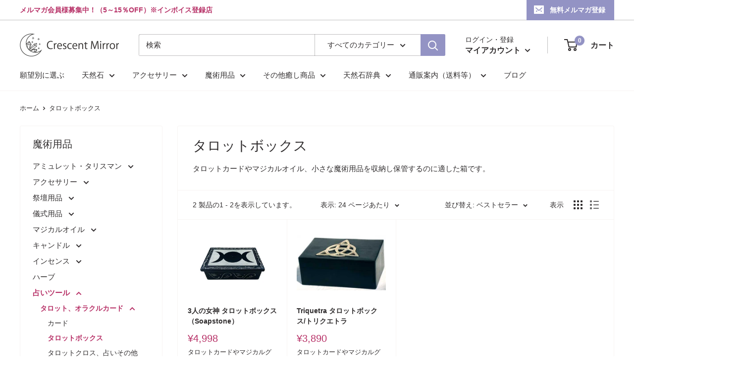

--- FILE ---
content_type: text/html; charset=utf-8
request_url: https://crescentmirror.com/collections/%E3%82%BF%E3%83%AD%E3%83%83%E3%83%88%E3%83%9C%E3%83%83%E3%82%AF%E3%82%B9
body_size: 37422
content:
<!doctype html>

<html class="no-js" lang="ja">
  <head>
    <meta charset="utf-8">
    <meta name="viewport" content="width=device-width, initial-scale=1.0, height=device-height, minimum-scale=1.0, maximum-scale=1.0">
    <meta name="theme-color" content="#b73167"><title>タロットボックス
</title><meta name="description" content="タロットカードやマジカルオイル、小さな魔術用品を収納し保管するのに適した箱です。"><link rel="canonical" href="https://crescentmirror.com/collections/%e3%82%bf%e3%83%ad%e3%83%83%e3%83%88%e3%83%9c%e3%83%83%e3%82%af%e3%82%b9"><link rel="shortcut icon" href="//crescentmirror.com/cdn/shop/files/icons8-_-48_96x96.png?v=1656389215" type="image/png"><link rel="preload" as="style" href="//crescentmirror.com/cdn/shop/t/7/assets/theme.css?v=180672805810108746181696040738">
    <link rel="preload" as="script" href="//crescentmirror.com/cdn/shop/t/7/assets/theme.js?v=126346436303257050861656160276">
    <link rel="preconnect" href="https://cdn.shopify.com">
    <link rel="preconnect" href="https://fonts.shopifycdn.com">
    <link rel="dns-prefetch" href="https://productreviews.shopifycdn.com">
    <link rel="dns-prefetch" href="https://ajax.googleapis.com">
    <link rel="dns-prefetch" href="https://maps.googleapis.com">
    <link rel="dns-prefetch" href="https://maps.gstatic.com">

    <meta property="og:type" content="website">
  <meta property="og:title" content="タロットボックス">
  <meta property="og:image" content="http://crescentmirror.com/cdn/shop/files/fb73.jpg?v=1683819559">
  <meta property="og:image:secure_url" content="https://crescentmirror.com/cdn/shop/files/fb73.jpg?v=1683819559">
  <meta property="og:image:width" content="750">
  <meta property="og:image:height" content="750"><meta property="og:description" content="タロットカードやマジカルオイル、小さな魔術用品を収納し保管するのに適した箱です。"><meta property="og:url" content="https://crescentmirror.com/collections/%e3%82%bf%e3%83%ad%e3%83%83%e3%83%88%e3%83%9c%e3%83%83%e3%82%af%e3%82%b9">
<meta property="og:site_name" content="Crescent Mirror"><meta name="twitter:card" content="summary"><meta name="twitter:title" content="タロットボックス">
  <meta name="twitter:description" content="タロットカードやマジカルオイル、小さな魔術用品を収納し保管するのに適した箱です。">
  <meta name="twitter:image" content="https://crescentmirror.com/cdn/shop/files/fb73_600x600_crop_center.jpg?v=1683819559">
    <link rel="preload" href="//crescentmirror.com/cdn/fonts/arimo/arimo_n4.a7efb558ca22d2002248bbe6f302a98edee38e35.woff2" as="font" type="font/woff2" crossorigin><style>
  
  @font-face {
  font-family: Arimo;
  font-weight: 400;
  font-style: normal;
  font-display: swap;
  src: url("//crescentmirror.com/cdn/fonts/arimo/arimo_n4.a7efb558ca22d2002248bbe6f302a98edee38e35.woff2") format("woff2"),
       url("//crescentmirror.com/cdn/fonts/arimo/arimo_n4.0da809f7d1d5ede2a73be7094ac00741efdb6387.woff") format("woff");
}

@font-face {
  font-family: Arimo;
  font-weight: 600;
  font-style: normal;
  font-display: swap;
  src: url("//crescentmirror.com/cdn/fonts/arimo/arimo_n6.9c18b0befd86597f319b7d7f925727d04c262b32.woff2") format("woff2"),
       url("//crescentmirror.com/cdn/fonts/arimo/arimo_n6.422bf6679b81a8bfb1b25d19299a53688390c2b9.woff") format("woff");
}



  @font-face {
  font-family: Arimo;
  font-weight: 700;
  font-style: normal;
  font-display: swap;
  src: url("//crescentmirror.com/cdn/fonts/arimo/arimo_n7.1d2d0638e6a1228d86beb0e10006e3280ccb2d04.woff2") format("woff2"),
       url("//crescentmirror.com/cdn/fonts/arimo/arimo_n7.f4b9139e8eac4a17b38b8707044c20f54c3be479.woff") format("woff");
}

  @font-face {
  font-family: Arimo;
  font-weight: 400;
  font-style: italic;
  font-display: swap;
  src: url("//crescentmirror.com/cdn/fonts/arimo/arimo_i4.438ddb21a1b98c7230698d70dc1a21df235701b2.woff2") format("woff2"),
       url("//crescentmirror.com/cdn/fonts/arimo/arimo_i4.0e1908a0dc1ec32fabb5a03a0c9ee2083f82e3d7.woff") format("woff");
}

  @font-face {
  font-family: Arimo;
  font-weight: 700;
  font-style: italic;
  font-display: swap;
  src: url("//crescentmirror.com/cdn/fonts/arimo/arimo_i7.b9f09537c29041ec8d51f8cdb7c9b8e4f1f82cb1.woff2") format("woff2"),
       url("//crescentmirror.com/cdn/fonts/arimo/arimo_i7.ec659fc855f754fd0b1bd052e606bba1058f73da.woff") format("woff");
}


  :root {
    --default-text-font-size : 15px;
    --base-text-font-size    : 15px;
    --heading-font-family    : "system_ui", -apple-system, 'Segoe UI', Roboto, 'Helvetica Neue', 'Noto Sans', 'Liberation Sans', Arial, sans-serif, 'Apple Color Emoji', 'Segoe UI Emoji', 'Segoe UI Symbol', 'Noto Color Emoji';
    --heading-font-weight    : 400;
    --heading-font-style     : normal;
    --text-font-family       : Arimo, sans-serif;
    --text-font-weight       : 400;
    --text-font-style        : normal;
    --text-font-bolder-weight: 600;
    --text-link-decoration   : underline;

    --text-color               : #302d2e;
    --text-color-rgb           : 48, 45, 46;
    --heading-color            : #302d2e;
    --border-color             : #f7f4f2;
    --border-color-rgb         : 247, 244, 242;
    --form-border-color        : #ede7e2;
    --accent-color             : #b73167;
    --accent-color-rgb         : 183, 49, 103;
    --link-color               : #374cbc;
    --link-color-hover         : #263481;
    --background               : #ffffff;
    --secondary-background     : #ffffff;
    --secondary-background-rgb : 255, 255, 255;
    --accent-background        : rgba(183, 49, 103, 0.08);

    --input-background: #ffffff;

    --error-color       : #f71b1b;
    --error-background  : rgba(247, 27, 27, 0.07);
    --success-color     : #48b448;
    --success-background: rgba(72, 180, 72, 0.11);

    --primary-button-background      : #5b484e;
    --primary-button-background-rgb  : 91, 72, 78;
    --primary-button-text-color      : #ffffff;
    --secondary-button-background    : #302d2e;
    --secondary-button-background-rgb: 48, 45, 46;
    --secondary-button-text-color    : #ffffff;

    --header-background      : #ffffff;
    --header-text-color      : #302d2e;
    --header-light-text-color: #302d2e;
    --header-border-color    : rgba(48, 45, 46, 0.3);
    --header-accent-color    : #9393c4;

    --footer-background-color:    #121262;
    --footer-heading-text-color:  #ffffff;
    --footer-body-text-color:     #ffffff;
    --footer-body-text-color-rgb: 255, 255, 255;
    --footer-accent-color:        #787af4;
    --footer-accent-color-rgb:    120, 122, 244;
    --footer-border:              none;
    
    --flickity-arrow-color: #d0bfb3;--product-on-sale-accent           : #ee0000;
    --product-on-sale-accent-rgb       : 238, 0, 0;
    --product-on-sale-color            : #ffffff;
    --product-in-stock-color           : #008a00;
    --product-low-stock-color          : #ee0000;
    --product-sold-out-color           : #d1d1d4;
    --product-custom-label-1-background: #ff6128;
    --product-custom-label-1-color     : #ffffff;
    --product-custom-label-2-background: #a95ebe;
    --product-custom-label-2-color     : #ffffff;
    --product-review-star-color        : #ffb647;

    --mobile-container-gutter : 20px;
    --desktop-container-gutter: 40px;

    /* Shopify related variables */
    --payment-terms-background-color: #ffffff;
  }
</style>

<script>
  // IE11 does not have support for CSS variables, so we have to polyfill them
  if (!(((window || {}).CSS || {}).supports && window.CSS.supports('(--a: 0)'))) {
    const script = document.createElement('script');
    script.type = 'text/javascript';
    script.src = 'https://cdn.jsdelivr.net/npm/css-vars-ponyfill@2';
    script.onload = function() {
      cssVars({});
    };

    document.getElementsByTagName('head')[0].appendChild(script);
  }
</script>


    <script>window.performance && window.performance.mark && window.performance.mark('shopify.content_for_header.start');</script><meta id="shopify-digital-wallet" name="shopify-digital-wallet" content="/61959045296/digital_wallets/dialog">
<link rel="alternate" type="application/atom+xml" title="Feed" href="/collections/%E3%82%BF%E3%83%AD%E3%83%83%E3%83%88%E3%83%9C%E3%83%83%E3%82%AF%E3%82%B9.atom" />
<link rel="alternate" type="application/json+oembed" href="https://crescentmirror.com/collections/%e3%82%bf%e3%83%ad%e3%83%83%e3%83%88%e3%83%9c%e3%83%83%e3%82%af%e3%82%b9.oembed">
<script async="async" src="/checkouts/internal/preloads.js?locale=ja-JP"></script>
<script id="shopify-features" type="application/json">{"accessToken":"4d04438fe61fd92ba2c110b902a51715","betas":["rich-media-storefront-analytics"],"domain":"crescentmirror.com","predictiveSearch":false,"shopId":61959045296,"locale":"ja"}</script>
<script>var Shopify = Shopify || {};
Shopify.shop = "cmirror.myshopify.com";
Shopify.locale = "ja";
Shopify.currency = {"active":"JPY","rate":"1.0"};
Shopify.country = "JP";
Shopify.theme = {"name":"Warehouse","id":130254110896,"schema_name":"Warehouse","schema_version":"2.7.3","theme_store_id":871,"role":"main"};
Shopify.theme.handle = "null";
Shopify.theme.style = {"id":null,"handle":null};
Shopify.cdnHost = "crescentmirror.com/cdn";
Shopify.routes = Shopify.routes || {};
Shopify.routes.root = "/";</script>
<script type="module">!function(o){(o.Shopify=o.Shopify||{}).modules=!0}(window);</script>
<script>!function(o){function n(){var o=[];function n(){o.push(Array.prototype.slice.apply(arguments))}return n.q=o,n}var t=o.Shopify=o.Shopify||{};t.loadFeatures=n(),t.autoloadFeatures=n()}(window);</script>
<script id="shop-js-analytics" type="application/json">{"pageType":"collection"}</script>
<script defer="defer" async type="module" src="//crescentmirror.com/cdn/shopifycloud/shop-js/modules/v2/client.init-shop-cart-sync_0MstufBG.ja.esm.js"></script>
<script defer="defer" async type="module" src="//crescentmirror.com/cdn/shopifycloud/shop-js/modules/v2/chunk.common_jll-23Z1.esm.js"></script>
<script defer="defer" async type="module" src="//crescentmirror.com/cdn/shopifycloud/shop-js/modules/v2/chunk.modal_HXih6-AF.esm.js"></script>
<script type="module">
  await import("//crescentmirror.com/cdn/shopifycloud/shop-js/modules/v2/client.init-shop-cart-sync_0MstufBG.ja.esm.js");
await import("//crescentmirror.com/cdn/shopifycloud/shop-js/modules/v2/chunk.common_jll-23Z1.esm.js");
await import("//crescentmirror.com/cdn/shopifycloud/shop-js/modules/v2/chunk.modal_HXih6-AF.esm.js");

  window.Shopify.SignInWithShop?.initShopCartSync?.({"fedCMEnabled":true,"windoidEnabled":true});

</script>
<script>(function() {
  var isLoaded = false;
  function asyncLoad() {
    if (isLoaded) return;
    isLoaded = true;
    var urls = ["https:\/\/myfaqprime.appspot.com\/bot\/bot-primelite.js?shop=cmirror.myshopify.com","https:\/\/d1qnl12h46g6qu.cloudfront.net\/cmirror.myshopify.com.js?shop=cmirror.myshopify.com","https:\/\/d1qnl12h46g6qu.cloudfront.net\/cmirror.myshopify.com.js?shop=cmirror.myshopify.com","https:\/\/d1qnl12h46g6qu.cloudfront.net\/cmirror.myshopify.com.js?shop=cmirror.myshopify.com","https:\/\/d1qnl12h46g6qu.cloudfront.net\/cmirror.myshopify.com.js?shop=cmirror.myshopify.com"];
    for (var i = 0; i < urls.length; i++) {
      var s = document.createElement('script');
      s.type = 'text/javascript';
      s.async = true;
      s.src = urls[i];
      var x = document.getElementsByTagName('script')[0];
      x.parentNode.insertBefore(s, x);
    }
  };
  if(window.attachEvent) {
    window.attachEvent('onload', asyncLoad);
  } else {
    window.addEventListener('load', asyncLoad, false);
  }
})();</script>
<script id="__st">var __st={"a":61959045296,"offset":32400,"reqid":"7d6c756a-ac4a-48b4-a312-f6b25fef7652-1769410301","pageurl":"crescentmirror.com\/collections\/%E3%82%BF%E3%83%AD%E3%83%83%E3%83%88%E3%83%9C%E3%83%83%E3%82%AF%E3%82%B9","u":"a7ef1c86e1c5","p":"collection","rtyp":"collection","rid":288377471152};</script>
<script>window.ShopifyPaypalV4VisibilityTracking = true;</script>
<script id="captcha-bootstrap">!function(){'use strict';const t='contact',e='account',n='new_comment',o=[[t,t],['blogs',n],['comments',n],[t,'customer']],c=[[e,'customer_login'],[e,'guest_login'],[e,'recover_customer_password'],[e,'create_customer']],r=t=>t.map((([t,e])=>`form[action*='/${t}']:not([data-nocaptcha='true']) input[name='form_type'][value='${e}']`)).join(','),a=t=>()=>t?[...document.querySelectorAll(t)].map((t=>t.form)):[];function s(){const t=[...o],e=r(t);return a(e)}const i='password',u='form_key',d=['recaptcha-v3-token','g-recaptcha-response','h-captcha-response',i],f=()=>{try{return window.sessionStorage}catch{return}},m='__shopify_v',_=t=>t.elements[u];function p(t,e,n=!1){try{const o=window.sessionStorage,c=JSON.parse(o.getItem(e)),{data:r}=function(t){const{data:e,action:n}=t;return t[m]||n?{data:e,action:n}:{data:t,action:n}}(c);for(const[e,n]of Object.entries(r))t.elements[e]&&(t.elements[e].value=n);n&&o.removeItem(e)}catch(o){console.error('form repopulation failed',{error:o})}}const l='form_type',E='cptcha';function T(t){t.dataset[E]=!0}const w=window,h=w.document,L='Shopify',v='ce_forms',y='captcha';let A=!1;((t,e)=>{const n=(g='f06e6c50-85a8-45c8-87d0-21a2b65856fe',I='https://cdn.shopify.com/shopifycloud/storefront-forms-hcaptcha/ce_storefront_forms_captcha_hcaptcha.v1.5.2.iife.js',D={infoText:'hCaptchaによる保護',privacyText:'プライバシー',termsText:'利用規約'},(t,e,n)=>{const o=w[L][v],c=o.bindForm;if(c)return c(t,g,e,D).then(n);var r;o.q.push([[t,g,e,D],n]),r=I,A||(h.body.append(Object.assign(h.createElement('script'),{id:'captcha-provider',async:!0,src:r})),A=!0)});var g,I,D;w[L]=w[L]||{},w[L][v]=w[L][v]||{},w[L][v].q=[],w[L][y]=w[L][y]||{},w[L][y].protect=function(t,e){n(t,void 0,e),T(t)},Object.freeze(w[L][y]),function(t,e,n,w,h,L){const[v,y,A,g]=function(t,e,n){const i=e?o:[],u=t?c:[],d=[...i,...u],f=r(d),m=r(i),_=r(d.filter((([t,e])=>n.includes(e))));return[a(f),a(m),a(_),s()]}(w,h,L),I=t=>{const e=t.target;return e instanceof HTMLFormElement?e:e&&e.form},D=t=>v().includes(t);t.addEventListener('submit',(t=>{const e=I(t);if(!e)return;const n=D(e)&&!e.dataset.hcaptchaBound&&!e.dataset.recaptchaBound,o=_(e),c=g().includes(e)&&(!o||!o.value);(n||c)&&t.preventDefault(),c&&!n&&(function(t){try{if(!f())return;!function(t){const e=f();if(!e)return;const n=_(t);if(!n)return;const o=n.value;o&&e.removeItem(o)}(t);const e=Array.from(Array(32),(()=>Math.random().toString(36)[2])).join('');!function(t,e){_(t)||t.append(Object.assign(document.createElement('input'),{type:'hidden',name:u})),t.elements[u].value=e}(t,e),function(t,e){const n=f();if(!n)return;const o=[...t.querySelectorAll(`input[type='${i}']`)].map((({name:t})=>t)),c=[...d,...o],r={};for(const[a,s]of new FormData(t).entries())c.includes(a)||(r[a]=s);n.setItem(e,JSON.stringify({[m]:1,action:t.action,data:r}))}(t,e)}catch(e){console.error('failed to persist form',e)}}(e),e.submit())}));const S=(t,e)=>{t&&!t.dataset[E]&&(n(t,e.some((e=>e===t))),T(t))};for(const o of['focusin','change'])t.addEventListener(o,(t=>{const e=I(t);D(e)&&S(e,y())}));const B=e.get('form_key'),M=e.get(l),P=B&&M;t.addEventListener('DOMContentLoaded',(()=>{const t=y();if(P)for(const e of t)e.elements[l].value===M&&p(e,B);[...new Set([...A(),...v().filter((t=>'true'===t.dataset.shopifyCaptcha))])].forEach((e=>S(e,t)))}))}(h,new URLSearchParams(w.location.search),n,t,e,['guest_login'])})(!1,!0)}();</script>
<script integrity="sha256-4kQ18oKyAcykRKYeNunJcIwy7WH5gtpwJnB7kiuLZ1E=" data-source-attribution="shopify.loadfeatures" defer="defer" src="//crescentmirror.com/cdn/shopifycloud/storefront/assets/storefront/load_feature-a0a9edcb.js" crossorigin="anonymous"></script>
<script data-source-attribution="shopify.dynamic_checkout.dynamic.init">var Shopify=Shopify||{};Shopify.PaymentButton=Shopify.PaymentButton||{isStorefrontPortableWallets:!0,init:function(){window.Shopify.PaymentButton.init=function(){};var t=document.createElement("script");t.src="https://crescentmirror.com/cdn/shopifycloud/portable-wallets/latest/portable-wallets.ja.js",t.type="module",document.head.appendChild(t)}};
</script>
<script data-source-attribution="shopify.dynamic_checkout.buyer_consent">
  function portableWalletsHideBuyerConsent(e){var t=document.getElementById("shopify-buyer-consent"),n=document.getElementById("shopify-subscription-policy-button");t&&n&&(t.classList.add("hidden"),t.setAttribute("aria-hidden","true"),n.removeEventListener("click",e))}function portableWalletsShowBuyerConsent(e){var t=document.getElementById("shopify-buyer-consent"),n=document.getElementById("shopify-subscription-policy-button");t&&n&&(t.classList.remove("hidden"),t.removeAttribute("aria-hidden"),n.addEventListener("click",e))}window.Shopify?.PaymentButton&&(window.Shopify.PaymentButton.hideBuyerConsent=portableWalletsHideBuyerConsent,window.Shopify.PaymentButton.showBuyerConsent=portableWalletsShowBuyerConsent);
</script>
<script data-source-attribution="shopify.dynamic_checkout.cart.bootstrap">document.addEventListener("DOMContentLoaded",(function(){function t(){return document.querySelector("shopify-accelerated-checkout-cart, shopify-accelerated-checkout")}if(t())Shopify.PaymentButton.init();else{new MutationObserver((function(e,n){t()&&(Shopify.PaymentButton.init(),n.disconnect())})).observe(document.body,{childList:!0,subtree:!0})}}));
</script>

<script>window.performance && window.performance.mark && window.performance.mark('shopify.content_for_header.end');</script>

    <link rel="stylesheet" href="//crescentmirror.com/cdn/shop/t/7/assets/theme.css?v=180672805810108746181696040738">

    


  <script type="application/ld+json">
  {
    "@context": "https://schema.org",
    "@type": "BreadcrumbList",
  "itemListElement": [{
      "@type": "ListItem",
      "position": 1,
      "name": "ホーム",
      "item": "https://crescentmirror.com"
    },{
          "@type": "ListItem",
          "position": 2,
          "name": "タロットボックス",
          "item": "https://crescentmirror.com/collections/%E3%82%BF%E3%83%AD%E3%83%83%E3%83%88%E3%83%9C%E3%83%83%E3%82%AF%E3%82%B9"
        }]
  }
  </script>



    <script>
      // This allows to expose several variables to the global scope, to be used in scripts
      window.theme = {
        pageType: "collection",
        cartCount: 0,
        moneyFormat: "¥{{amount_no_decimals}}",
        moneyWithCurrencyFormat: "¥{{amount_no_decimals}} JPY",
        currencyCodeEnabled: false,
        showDiscount: true,
        discountMode: "saving",
        searchMode: "product,article,page",
        searchUnavailableProducts: "last",
        cartType: "message"
      };

      window.routes = {
        rootUrl: "\/",
        rootUrlWithoutSlash: '',
        cartUrl: "\/cart",
        cartAddUrl: "\/cart\/add",
        cartChangeUrl: "\/cart\/change",
        searchUrl: "\/search",
        productRecommendationsUrl: "\/recommendations\/products"
      };

      window.languages = {
        productRegularPrice: "通常価格",
        productSalePrice: "販売価格",
        collectionOnSaleLabel: "{{savings}} 引き",
        productFormUnavailable: "利用できません",
        productFormAddToCart: "カートに追加",
        productFormSoldOut: "品切",
        productAdded: "カートに追加されました",
        productAddedShort: "追加されました",
        shippingEstimatorNoResults: "住所への配送が見つかりませんでした。",
        shippingEstimatorOneResult: "住所には1つの配送料金があります：",
        shippingEstimatorMultipleResults: "住所には{{count}}の送料があります：",
        shippingEstimatorErrors: "いくつかのエラーがあります："
      };

      window.lazySizesConfig = {
        loadHidden: false,
        hFac: 0.8,
        expFactor: 3,
        customMedia: {
          '--phone': '(max-width: 640px)',
          '--tablet': '(min-width: 641px) and (max-width: 1023px)',
          '--lap': '(min-width: 1024px)'
        }
      };

      document.documentElement.className = document.documentElement.className.replace('no-js', 'js');
    </script><script src="//crescentmirror.com/cdn/shop/t/7/assets/theme.js?v=126346436303257050861656160276" defer></script>
    <script src="//crescentmirror.com/cdn/shop/t/7/assets/custom.js?v=102476495355921946141656160275" defer></script><script>
        (function () {
          window.onpageshow = function() {
            // We force re-freshing the cart content onpageshow, as most browsers will serve a cache copy when hitting the
            // back button, which cause staled data
            document.documentElement.dispatchEvent(new CustomEvent('cart:refresh', {
              bubbles: true,
              detail: {scrollToTop: false}
            }));
          };
        })();
      </script><script>window.is_hulkpo_installed=false</script><link href="https://monorail-edge.shopifysvc.com" rel="dns-prefetch">
<script>(function(){if ("sendBeacon" in navigator && "performance" in window) {try {var session_token_from_headers = performance.getEntriesByType('navigation')[0].serverTiming.find(x => x.name == '_s').description;} catch {var session_token_from_headers = undefined;}var session_cookie_matches = document.cookie.match(/_shopify_s=([^;]*)/);var session_token_from_cookie = session_cookie_matches && session_cookie_matches.length === 2 ? session_cookie_matches[1] : "";var session_token = session_token_from_headers || session_token_from_cookie || "";function handle_abandonment_event(e) {var entries = performance.getEntries().filter(function(entry) {return /monorail-edge.shopifysvc.com/.test(entry.name);});if (!window.abandonment_tracked && entries.length === 0) {window.abandonment_tracked = true;var currentMs = Date.now();var navigation_start = performance.timing.navigationStart;var payload = {shop_id: 61959045296,url: window.location.href,navigation_start,duration: currentMs - navigation_start,session_token,page_type: "collection"};window.navigator.sendBeacon("https://monorail-edge.shopifysvc.com/v1/produce", JSON.stringify({schema_id: "online_store_buyer_site_abandonment/1.1",payload: payload,metadata: {event_created_at_ms: currentMs,event_sent_at_ms: currentMs}}));}}window.addEventListener('pagehide', handle_abandonment_event);}}());</script>
<script id="web-pixels-manager-setup">(function e(e,d,r,n,o){if(void 0===o&&(o={}),!Boolean(null===(a=null===(i=window.Shopify)||void 0===i?void 0:i.analytics)||void 0===a?void 0:a.replayQueue)){var i,a;window.Shopify=window.Shopify||{};var t=window.Shopify;t.analytics=t.analytics||{};var s=t.analytics;s.replayQueue=[],s.publish=function(e,d,r){return s.replayQueue.push([e,d,r]),!0};try{self.performance.mark("wpm:start")}catch(e){}var l=function(){var e={modern:/Edge?\/(1{2}[4-9]|1[2-9]\d|[2-9]\d{2}|\d{4,})\.\d+(\.\d+|)|Firefox\/(1{2}[4-9]|1[2-9]\d|[2-9]\d{2}|\d{4,})\.\d+(\.\d+|)|Chrom(ium|e)\/(9{2}|\d{3,})\.\d+(\.\d+|)|(Maci|X1{2}).+ Version\/(15\.\d+|(1[6-9]|[2-9]\d|\d{3,})\.\d+)([,.]\d+|)( \(\w+\)|)( Mobile\/\w+|) Safari\/|Chrome.+OPR\/(9{2}|\d{3,})\.\d+\.\d+|(CPU[ +]OS|iPhone[ +]OS|CPU[ +]iPhone|CPU IPhone OS|CPU iPad OS)[ +]+(15[._]\d+|(1[6-9]|[2-9]\d|\d{3,})[._]\d+)([._]\d+|)|Android:?[ /-](13[3-9]|1[4-9]\d|[2-9]\d{2}|\d{4,})(\.\d+|)(\.\d+|)|Android.+Firefox\/(13[5-9]|1[4-9]\d|[2-9]\d{2}|\d{4,})\.\d+(\.\d+|)|Android.+Chrom(ium|e)\/(13[3-9]|1[4-9]\d|[2-9]\d{2}|\d{4,})\.\d+(\.\d+|)|SamsungBrowser\/([2-9]\d|\d{3,})\.\d+/,legacy:/Edge?\/(1[6-9]|[2-9]\d|\d{3,})\.\d+(\.\d+|)|Firefox\/(5[4-9]|[6-9]\d|\d{3,})\.\d+(\.\d+|)|Chrom(ium|e)\/(5[1-9]|[6-9]\d|\d{3,})\.\d+(\.\d+|)([\d.]+$|.*Safari\/(?![\d.]+ Edge\/[\d.]+$))|(Maci|X1{2}).+ Version\/(10\.\d+|(1[1-9]|[2-9]\d|\d{3,})\.\d+)([,.]\d+|)( \(\w+\)|)( Mobile\/\w+|) Safari\/|Chrome.+OPR\/(3[89]|[4-9]\d|\d{3,})\.\d+\.\d+|(CPU[ +]OS|iPhone[ +]OS|CPU[ +]iPhone|CPU IPhone OS|CPU iPad OS)[ +]+(10[._]\d+|(1[1-9]|[2-9]\d|\d{3,})[._]\d+)([._]\d+|)|Android:?[ /-](13[3-9]|1[4-9]\d|[2-9]\d{2}|\d{4,})(\.\d+|)(\.\d+|)|Mobile Safari.+OPR\/([89]\d|\d{3,})\.\d+\.\d+|Android.+Firefox\/(13[5-9]|1[4-9]\d|[2-9]\d{2}|\d{4,})\.\d+(\.\d+|)|Android.+Chrom(ium|e)\/(13[3-9]|1[4-9]\d|[2-9]\d{2}|\d{4,})\.\d+(\.\d+|)|Android.+(UC? ?Browser|UCWEB|U3)[ /]?(15\.([5-9]|\d{2,})|(1[6-9]|[2-9]\d|\d{3,})\.\d+)\.\d+|SamsungBrowser\/(5\.\d+|([6-9]|\d{2,})\.\d+)|Android.+MQ{2}Browser\/(14(\.(9|\d{2,})|)|(1[5-9]|[2-9]\d|\d{3,})(\.\d+|))(\.\d+|)|K[Aa][Ii]OS\/(3\.\d+|([4-9]|\d{2,})\.\d+)(\.\d+|)/},d=e.modern,r=e.legacy,n=navigator.userAgent;return n.match(d)?"modern":n.match(r)?"legacy":"unknown"}(),u="modern"===l?"modern":"legacy",c=(null!=n?n:{modern:"",legacy:""})[u],f=function(e){return[e.baseUrl,"/wpm","/b",e.hashVersion,"modern"===e.buildTarget?"m":"l",".js"].join("")}({baseUrl:d,hashVersion:r,buildTarget:u}),m=function(e){var d=e.version,r=e.bundleTarget,n=e.surface,o=e.pageUrl,i=e.monorailEndpoint;return{emit:function(e){var a=e.status,t=e.errorMsg,s=(new Date).getTime(),l=JSON.stringify({metadata:{event_sent_at_ms:s},events:[{schema_id:"web_pixels_manager_load/3.1",payload:{version:d,bundle_target:r,page_url:o,status:a,surface:n,error_msg:t},metadata:{event_created_at_ms:s}}]});if(!i)return console&&console.warn&&console.warn("[Web Pixels Manager] No Monorail endpoint provided, skipping logging."),!1;try{return self.navigator.sendBeacon.bind(self.navigator)(i,l)}catch(e){}var u=new XMLHttpRequest;try{return u.open("POST",i,!0),u.setRequestHeader("Content-Type","text/plain"),u.send(l),!0}catch(e){return console&&console.warn&&console.warn("[Web Pixels Manager] Got an unhandled error while logging to Monorail."),!1}}}}({version:r,bundleTarget:l,surface:e.surface,pageUrl:self.location.href,monorailEndpoint:e.monorailEndpoint});try{o.browserTarget=l,function(e){var d=e.src,r=e.async,n=void 0===r||r,o=e.onload,i=e.onerror,a=e.sri,t=e.scriptDataAttributes,s=void 0===t?{}:t,l=document.createElement("script"),u=document.querySelector("head"),c=document.querySelector("body");if(l.async=n,l.src=d,a&&(l.integrity=a,l.crossOrigin="anonymous"),s)for(var f in s)if(Object.prototype.hasOwnProperty.call(s,f))try{l.dataset[f]=s[f]}catch(e){}if(o&&l.addEventListener("load",o),i&&l.addEventListener("error",i),u)u.appendChild(l);else{if(!c)throw new Error("Did not find a head or body element to append the script");c.appendChild(l)}}({src:f,async:!0,onload:function(){if(!function(){var e,d;return Boolean(null===(d=null===(e=window.Shopify)||void 0===e?void 0:e.analytics)||void 0===d?void 0:d.initialized)}()){var d=window.webPixelsManager.init(e)||void 0;if(d){var r=window.Shopify.analytics;r.replayQueue.forEach((function(e){var r=e[0],n=e[1],o=e[2];d.publishCustomEvent(r,n,o)})),r.replayQueue=[],r.publish=d.publishCustomEvent,r.visitor=d.visitor,r.initialized=!0}}},onerror:function(){return m.emit({status:"failed",errorMsg:"".concat(f," has failed to load")})},sri:function(e){var d=/^sha384-[A-Za-z0-9+/=]+$/;return"string"==typeof e&&d.test(e)}(c)?c:"",scriptDataAttributes:o}),m.emit({status:"loading"})}catch(e){m.emit({status:"failed",errorMsg:(null==e?void 0:e.message)||"Unknown error"})}}})({shopId: 61959045296,storefrontBaseUrl: "https://crescentmirror.com",extensionsBaseUrl: "https://extensions.shopifycdn.com/cdn/shopifycloud/web-pixels-manager",monorailEndpoint: "https://monorail-edge.shopifysvc.com/unstable/produce_batch",surface: "storefront-renderer",enabledBetaFlags: ["2dca8a86"],webPixelsConfigList: [{"id":"shopify-app-pixel","configuration":"{}","eventPayloadVersion":"v1","runtimeContext":"STRICT","scriptVersion":"0450","apiClientId":"shopify-pixel","type":"APP","privacyPurposes":["ANALYTICS","MARKETING"]},{"id":"shopify-custom-pixel","eventPayloadVersion":"v1","runtimeContext":"LAX","scriptVersion":"0450","apiClientId":"shopify-pixel","type":"CUSTOM","privacyPurposes":["ANALYTICS","MARKETING"]}],isMerchantRequest: false,initData: {"shop":{"name":"Crescent Mirror","paymentSettings":{"currencyCode":"JPY"},"myshopifyDomain":"cmirror.myshopify.com","countryCode":"JP","storefrontUrl":"https:\/\/crescentmirror.com"},"customer":null,"cart":null,"checkout":null,"productVariants":[],"purchasingCompany":null},},"https://crescentmirror.com/cdn","fcfee988w5aeb613cpc8e4bc33m6693e112",{"modern":"","legacy":""},{"shopId":"61959045296","storefrontBaseUrl":"https:\/\/crescentmirror.com","extensionBaseUrl":"https:\/\/extensions.shopifycdn.com\/cdn\/shopifycloud\/web-pixels-manager","surface":"storefront-renderer","enabledBetaFlags":"[\"2dca8a86\"]","isMerchantRequest":"false","hashVersion":"fcfee988w5aeb613cpc8e4bc33m6693e112","publish":"custom","events":"[[\"page_viewed\",{}],[\"collection_viewed\",{\"collection\":{\"id\":\"288377471152\",\"title\":\"タロットボックス\",\"productVariants\":[{\"price\":{\"amount\":4998.0,\"currencyCode\":\"JPY\"},\"product\":{\"title\":\"3人の女神 タロットボックス （Soapstone）\",\"vendor\":\"Crescent Mirror\",\"id\":\"7333638865072\",\"untranslatedTitle\":\"3人の女神 タロットボックス （Soapstone）\",\"url\":\"\/products\/fb73\",\"type\":\"魔術用品\"},\"id\":\"42656224051376\",\"image\":{\"src\":\"\/\/crescentmirror.com\/cdn\/shop\/files\/fb73.jpg?v=1683819559\"},\"sku\":\"FB73\",\"title\":\"宅配便のみ\",\"untranslatedTitle\":\"宅配便のみ\"},{\"price\":{\"amount\":3890.0,\"currencyCode\":\"JPY\"},\"product\":{\"title\":\"Triquetra タロットボックス\/トリクエトラ\",\"vendor\":\"Crescent Mirror\",\"id\":\"7118764572848\",\"untranslatedTitle\":\"Triquetra タロットボックス\/トリクエトラ\",\"url\":\"\/products\/fb46t\",\"type\":\"魔術用品\"},\"id\":\"41942943695024\",\"image\":{\"src\":\"\/\/crescentmirror.com\/cdn\/shop\/products\/FB46T.jpg?v=1656060224\"},\"sku\":\"FB46T\",\"title\":\"宅配便のみ\",\"untranslatedTitle\":\"宅配便のみ\"}]}}]]"});</script><script>
  window.ShopifyAnalytics = window.ShopifyAnalytics || {};
  window.ShopifyAnalytics.meta = window.ShopifyAnalytics.meta || {};
  window.ShopifyAnalytics.meta.currency = 'JPY';
  var meta = {"products":[{"id":7333638865072,"gid":"gid:\/\/shopify\/Product\/7333638865072","vendor":"Crescent Mirror","type":"魔術用品","handle":"fb73","variants":[{"id":42656224051376,"price":499800,"name":"3人の女神 タロットボックス （Soapstone） - 宅配便のみ","public_title":"宅配便のみ","sku":"FB73"}],"remote":false},{"id":7118764572848,"gid":"gid:\/\/shopify\/Product\/7118764572848","vendor":"Crescent Mirror","type":"魔術用品","handle":"fb46t","variants":[{"id":41942943695024,"price":389000,"name":"Triquetra タロットボックス\/トリクエトラ - 宅配便のみ","public_title":"宅配便のみ","sku":"FB46T"}],"remote":false}],"page":{"pageType":"collection","resourceType":"collection","resourceId":288377471152,"requestId":"7d6c756a-ac4a-48b4-a312-f6b25fef7652-1769410301"}};
  for (var attr in meta) {
    window.ShopifyAnalytics.meta[attr] = meta[attr];
  }
</script>
<script class="analytics">
  (function () {
    var customDocumentWrite = function(content) {
      var jquery = null;

      if (window.jQuery) {
        jquery = window.jQuery;
      } else if (window.Checkout && window.Checkout.$) {
        jquery = window.Checkout.$;
      }

      if (jquery) {
        jquery('body').append(content);
      }
    };

    var hasLoggedConversion = function(token) {
      if (token) {
        return document.cookie.indexOf('loggedConversion=' + token) !== -1;
      }
      return false;
    }

    var setCookieIfConversion = function(token) {
      if (token) {
        var twoMonthsFromNow = new Date(Date.now());
        twoMonthsFromNow.setMonth(twoMonthsFromNow.getMonth() + 2);

        document.cookie = 'loggedConversion=' + token + '; expires=' + twoMonthsFromNow;
      }
    }

    var trekkie = window.ShopifyAnalytics.lib = window.trekkie = window.trekkie || [];
    if (trekkie.integrations) {
      return;
    }
    trekkie.methods = [
      'identify',
      'page',
      'ready',
      'track',
      'trackForm',
      'trackLink'
    ];
    trekkie.factory = function(method) {
      return function() {
        var args = Array.prototype.slice.call(arguments);
        args.unshift(method);
        trekkie.push(args);
        return trekkie;
      };
    };
    for (var i = 0; i < trekkie.methods.length; i++) {
      var key = trekkie.methods[i];
      trekkie[key] = trekkie.factory(key);
    }
    trekkie.load = function(config) {
      trekkie.config = config || {};
      trekkie.config.initialDocumentCookie = document.cookie;
      var first = document.getElementsByTagName('script')[0];
      var script = document.createElement('script');
      script.type = 'text/javascript';
      script.onerror = function(e) {
        var scriptFallback = document.createElement('script');
        scriptFallback.type = 'text/javascript';
        scriptFallback.onerror = function(error) {
                var Monorail = {
      produce: function produce(monorailDomain, schemaId, payload) {
        var currentMs = new Date().getTime();
        var event = {
          schema_id: schemaId,
          payload: payload,
          metadata: {
            event_created_at_ms: currentMs,
            event_sent_at_ms: currentMs
          }
        };
        return Monorail.sendRequest("https://" + monorailDomain + "/v1/produce", JSON.stringify(event));
      },
      sendRequest: function sendRequest(endpointUrl, payload) {
        // Try the sendBeacon API
        if (window && window.navigator && typeof window.navigator.sendBeacon === 'function' && typeof window.Blob === 'function' && !Monorail.isIos12()) {
          var blobData = new window.Blob([payload], {
            type: 'text/plain'
          });

          if (window.navigator.sendBeacon(endpointUrl, blobData)) {
            return true;
          } // sendBeacon was not successful

        } // XHR beacon

        var xhr = new XMLHttpRequest();

        try {
          xhr.open('POST', endpointUrl);
          xhr.setRequestHeader('Content-Type', 'text/plain');
          xhr.send(payload);
        } catch (e) {
          console.log(e);
        }

        return false;
      },
      isIos12: function isIos12() {
        return window.navigator.userAgent.lastIndexOf('iPhone; CPU iPhone OS 12_') !== -1 || window.navigator.userAgent.lastIndexOf('iPad; CPU OS 12_') !== -1;
      }
    };
    Monorail.produce('monorail-edge.shopifysvc.com',
      'trekkie_storefront_load_errors/1.1',
      {shop_id: 61959045296,
      theme_id: 130254110896,
      app_name: "storefront",
      context_url: window.location.href,
      source_url: "//crescentmirror.com/cdn/s/trekkie.storefront.8d95595f799fbf7e1d32231b9a28fd43b70c67d3.min.js"});

        };
        scriptFallback.async = true;
        scriptFallback.src = '//crescentmirror.com/cdn/s/trekkie.storefront.8d95595f799fbf7e1d32231b9a28fd43b70c67d3.min.js';
        first.parentNode.insertBefore(scriptFallback, first);
      };
      script.async = true;
      script.src = '//crescentmirror.com/cdn/s/trekkie.storefront.8d95595f799fbf7e1d32231b9a28fd43b70c67d3.min.js';
      first.parentNode.insertBefore(script, first);
    };
    trekkie.load(
      {"Trekkie":{"appName":"storefront","development":false,"defaultAttributes":{"shopId":61959045296,"isMerchantRequest":null,"themeId":130254110896,"themeCityHash":"13632339611844742129","contentLanguage":"ja","currency":"JPY","eventMetadataId":"4716b127-0385-4618-b0a3-47ec1ec61255"},"isServerSideCookieWritingEnabled":true,"monorailRegion":"shop_domain","enabledBetaFlags":["65f19447"]},"Session Attribution":{},"S2S":{"facebookCapiEnabled":false,"source":"trekkie-storefront-renderer","apiClientId":580111}}
    );

    var loaded = false;
    trekkie.ready(function() {
      if (loaded) return;
      loaded = true;

      window.ShopifyAnalytics.lib = window.trekkie;

      var originalDocumentWrite = document.write;
      document.write = customDocumentWrite;
      try { window.ShopifyAnalytics.merchantGoogleAnalytics.call(this); } catch(error) {};
      document.write = originalDocumentWrite;

      window.ShopifyAnalytics.lib.page(null,{"pageType":"collection","resourceType":"collection","resourceId":288377471152,"requestId":"7d6c756a-ac4a-48b4-a312-f6b25fef7652-1769410301","shopifyEmitted":true});

      var match = window.location.pathname.match(/checkouts\/(.+)\/(thank_you|post_purchase)/)
      var token = match? match[1]: undefined;
      if (!hasLoggedConversion(token)) {
        setCookieIfConversion(token);
        window.ShopifyAnalytics.lib.track("Viewed Product Category",{"currency":"JPY","category":"Collection: タロットボックス","collectionName":"タロットボックス","collectionId":288377471152,"nonInteraction":true},undefined,undefined,{"shopifyEmitted":true});
      }
    });


        var eventsListenerScript = document.createElement('script');
        eventsListenerScript.async = true;
        eventsListenerScript.src = "//crescentmirror.com/cdn/shopifycloud/storefront/assets/shop_events_listener-3da45d37.js";
        document.getElementsByTagName('head')[0].appendChild(eventsListenerScript);

})();</script>
<script
  defer
  src="https://crescentmirror.com/cdn/shopifycloud/perf-kit/shopify-perf-kit-3.0.4.min.js"
  data-application="storefront-renderer"
  data-shop-id="61959045296"
  data-render-region="gcp-us-east1"
  data-page-type="collection"
  data-theme-instance-id="130254110896"
  data-theme-name="Warehouse"
  data-theme-version="2.7.3"
  data-monorail-region="shop_domain"
  data-resource-timing-sampling-rate="10"
  data-shs="true"
  data-shs-beacon="true"
  data-shs-export-with-fetch="true"
  data-shs-logs-sample-rate="1"
  data-shs-beacon-endpoint="https://crescentmirror.com/api/collect"
></script>
</head>

  <body class="warehouse--v1 features--animate-zoom template-collection " data-instant-intensity="viewport"><svg class="visually-hidden">
      <linearGradient id="rating-star-gradient-half">
        <stop offset="50%" stop-color="var(--product-review-star-color)" />
        <stop offset="50%" stop-color="rgba(var(--text-color-rgb), .4)" stop-opacity="0.4" />
      </linearGradient>
    </svg>

    <a href="#main" class="visually-hidden skip-to-content">コンテンツにスキップ</a>
    <span class="loading-bar"></span>

    <div id="shopify-section-announcement-bar" class="shopify-section"><section data-section-id="announcement-bar" data-section-type="announcement-bar" data-section-settings='{
    "showNewsletter": true
  }'><div id="announcement-bar-newsletter" class="announcement-bar__newsletter hidden-phone" aria-hidden="true">
        <div class="container">
          <div class="announcement-bar__close-container">
            <button class="announcement-bar__close" data-action="toggle-newsletter">
              <span class="visually-hidden">閉じる</span><svg focusable="false" class="icon icon--close " viewBox="0 0 19 19" role="presentation">
      <path d="M9.1923882 8.39339828l7.7781745-7.7781746 1.4142136 1.41421357-7.7781746 7.77817459 7.7781746 7.77817456L16.9705627 19l-7.7781745-7.7781746L1.41421356 19 0 17.5857864l7.7781746-7.77817456L0 2.02943725 1.41421356.61522369 9.1923882 8.39339828z" fill="currentColor" fill-rule="evenodd"></path>
    </svg></button>
          </div>
        </div>

        <div class="container container--extra-narrow">
          <div class="announcement-bar__newsletter-inner"><h2 class="heading h1">メルマガ登録（無料）</h2><div class="rte">
                <p>キャンペーン情報や割引クーポンを年に数回お届けします。メルマガ登録ありの会員様はオーラソーマ、アロマ、音楽療法CD、音叉、クリスタルボウル、その他SKU（品番）がAS-から始まる商品以外の殆どの商品が５～１５％OFF！（クーポン番号入力必須）</p>
              </div><div class="newsletter"><form method="post" action="/contact#newsletter-announcement-bar" id="newsletter-announcement-bar" accept-charset="UTF-8" class="form newsletter__form"><input type="hidden" name="form_type" value="customer" /><input type="hidden" name="utf8" value="✓" /><input type="hidden" name="contact[tags]" value="newsletter">
                  <input type="hidden" name="contact[context]" value="announcement-bar">

                  <div class="form__input-row">
                    <div class="form__input-wrapper form__input-wrapper--labelled">
                      <input type="email" id="announcement[contact][email]" name="contact[email]" class="form__field form__field--text" autofocus required>
                      <label for="announcement[contact][email]" class="form__floating-label">メールアドレス</label>
                    </div>

                    <button type="submit" class="form__submit button button--primary">申し込む</button>
                  </div></form></div>
          </div>
        </div>
      </div><div class="announcement-bar">
      <div class="container">
        <div class="announcement-bar__inner"><a href="/pages/kaiin5peroff" class="announcement-bar__content announcement-bar__content--left">メルマガ会員様募集中！（5～15％OFF）※インボイス登録店</a><button type="button" class="announcement-bar__button hidden-phone" data-action="toggle-newsletter" aria-expanded="false" aria-controls="announcement-bar-newsletter"><svg focusable="false" class="icon icon--newsletter " viewBox="0 0 20 17" role="presentation">
      <path d="M19.1666667 0H.83333333C.37333333 0 0 .37995 0 .85v15.3c0 .47005.37333333.85.83333333.85H19.1666667c.46 0 .8333333-.37995.8333333-.85V.85c0-.47005-.3733333-.85-.8333333-.85zM7.20975004 10.8719018L5.3023283 12.7794369c-.14877889.1487878-.34409888.2235631-.53941886.2235631-.19531999 0-.39063998-.0747753-.53941887-.2235631-.29832076-.2983385-.29832076-.7805633 0-1.0789018L6.1309123 9.793l1.07883774 1.0789018zm8.56950946 1.9075351c-.1487789.1487878-.3440989.2235631-.5394189.2235631-.19532 0-.39064-.0747753-.5394189-.2235631L12.793 10.8719018 13.8718377 9.793l1.9074218 1.9075351c.2983207.2983385.2983207.7805633 0 1.0789018zm.9639048-7.45186267l-6.1248086 5.44429317c-.1706197.1516625-.3946127.2278826-.6186057.2278826-.223993 0-.447986-.0762201-.61860567-.2278826l-6.1248086-5.44429317c-.34211431-.30410267-.34211431-.79564457 0-1.09974723.34211431-.30410267.89509703-.30410267 1.23721134 0L9.99975 9.1222466l5.5062029-4.8944196c.3421143-.30410267.8950971-.30410267 1.2372114 0 .3421143.30410266.3421143.79564456 0 1.09974723z" fill="currentColor"></path>
    </svg>無料メルマガ登録</button></div>
      </div>
    </div>
  </section>

  <style>
    .announcement-bar {
      background: #ffffff;
      color: #b73167;
    }
  </style>

  <script>document.documentElement.style.setProperty('--announcement-bar-button-width', document.querySelector('.announcement-bar__button').clientWidth + 'px');document.documentElement.style.setProperty('--announcement-bar-height', document.getElementById('shopify-section-announcement-bar').clientHeight + 'px');
  </script></div>
<div id="shopify-section-popups" class="shopify-section"><div data-section-id="popups" data-section-type="popups"></div>

</div>
<div id="shopify-section-header" class="shopify-section shopify-section__header"><section data-section-id="header" data-section-type="header" data-section-settings='{
  "navigationLayout": "inline",
  "desktopOpenTrigger": "hover",
  "useStickyHeader": true
}'>
  <header class="header header--inline " role="banner">
    <div class="container">
      <div class="header__inner"><nav class="header__mobile-nav hidden-lap-and-up">
            <button class="header__mobile-nav-toggle icon-state touch-area" data-action="toggle-menu" aria-expanded="false" aria-haspopup="true" aria-controls="mobile-menu" aria-label="メニューをオープン">
              <span class="icon-state__primary"><svg focusable="false" class="icon icon--hamburger-mobile " viewBox="0 0 20 16" role="presentation">
      <path d="M0 14h20v2H0v-2zM0 0h20v2H0V0zm0 7h20v2H0V7z" fill="currentColor" fill-rule="evenodd"></path>
    </svg></span>
              <span class="icon-state__secondary"><svg focusable="false" class="icon icon--close " viewBox="0 0 19 19" role="presentation">
      <path d="M9.1923882 8.39339828l7.7781745-7.7781746 1.4142136 1.41421357-7.7781746 7.77817459 7.7781746 7.77817456L16.9705627 19l-7.7781745-7.7781746L1.41421356 19 0 17.5857864l7.7781746-7.77817456L0 2.02943725 1.41421356.61522369 9.1923882 8.39339828z" fill="currentColor" fill-rule="evenodd"></path>
    </svg></span>
            </button><div id="mobile-menu" class="mobile-menu" aria-hidden="true"><svg focusable="false" class="icon icon--nav-triangle-borderless " viewBox="0 0 20 9" role="presentation">
      <path d="M.47108938 9c.2694725-.26871321.57077721-.56867841.90388257-.89986354C3.12384116 6.36134886 5.74788116 3.76338565 9.2467995.30653888c.4145057-.4095171 1.0844277-.40860098 1.4977971.00205122L19.4935156 9H.47108938z" fill="#ffffff"></path>
    </svg><div class="mobile-menu__inner">
    <div class="mobile-menu__panel">
      <div class="mobile-menu__section">
        <ul class="mobile-menu__nav" data-type="menu" role="list"><li class="mobile-menu__nav-item"><a href="/collections/%E5%8A%B9%E6%9E%9C%E5%88%A5%E5%95%86%E5%93%81" class="mobile-menu__nav-link" data-type="menuitem">願望別に選ぶ</a></li><li class="mobile-menu__nav-item"><button class="mobile-menu__nav-link" data-type="menuitem" aria-haspopup="true" aria-expanded="false" aria-controls="mobile-panel-1" data-action="open-panel">天然石<svg focusable="false" class="icon icon--arrow-right " viewBox="0 0 8 12" role="presentation">
      <path stroke="currentColor" stroke-width="2" d="M2 2l4 4-4 4" fill="none" stroke-linecap="square"></path>
    </svg></button></li><li class="mobile-menu__nav-item"><button class="mobile-menu__nav-link" data-type="menuitem" aria-haspopup="true" aria-expanded="false" aria-controls="mobile-panel-2" data-action="open-panel">アクセサリー<svg focusable="false" class="icon icon--arrow-right " viewBox="0 0 8 12" role="presentation">
      <path stroke="currentColor" stroke-width="2" d="M2 2l4 4-4 4" fill="none" stroke-linecap="square"></path>
    </svg></button></li><li class="mobile-menu__nav-item"><button class="mobile-menu__nav-link" data-type="menuitem" aria-haspopup="true" aria-expanded="false" aria-controls="mobile-panel-3" data-action="open-panel">魔術用品<svg focusable="false" class="icon icon--arrow-right " viewBox="0 0 8 12" role="presentation">
      <path stroke="currentColor" stroke-width="2" d="M2 2l4 4-4 4" fill="none" stroke-linecap="square"></path>
    </svg></button></li><li class="mobile-menu__nav-item"><button class="mobile-menu__nav-link" data-type="menuitem" aria-haspopup="true" aria-expanded="false" aria-controls="mobile-panel-4" data-action="open-panel">その他癒し商品<svg focusable="false" class="icon icon--arrow-right " viewBox="0 0 8 12" role="presentation">
      <path stroke="currentColor" stroke-width="2" d="M2 2l4 4-4 4" fill="none" stroke-linecap="square"></path>
    </svg></button></li><li class="mobile-menu__nav-item"><button class="mobile-menu__nav-link" data-type="menuitem" aria-haspopup="true" aria-expanded="false" aria-controls="mobile-panel-5" data-action="open-panel">天然石辞典<svg focusable="false" class="icon icon--arrow-right " viewBox="0 0 8 12" role="presentation">
      <path stroke="currentColor" stroke-width="2" d="M2 2l4 4-4 4" fill="none" stroke-linecap="square"></path>
    </svg></button></li><li class="mobile-menu__nav-item"><button class="mobile-menu__nav-link" data-type="menuitem" aria-haspopup="true" aria-expanded="false" aria-controls="mobile-panel-6" data-action="open-panel">通販案内（送料等）<svg focusable="false" class="icon icon--arrow-right " viewBox="0 0 8 12" role="presentation">
      <path stroke="currentColor" stroke-width="2" d="M2 2l4 4-4 4" fill="none" stroke-linecap="square"></path>
    </svg></button></li><li class="mobile-menu__nav-item"><a href="/blogs/%E3%83%8B%E3%83%A5%E3%83%BC%E3%82%B9" class="mobile-menu__nav-link" data-type="menuitem">ブログ</a></li></ul>
      </div><div class="mobile-menu__section mobile-menu__section--loose">
          <p class="mobile-menu__section-title heading h5">お問合せ</p><div class="mobile-menu__help-wrapper"><svg focusable="false" class="icon icon--bi-phone " viewBox="0 0 24 24" role="presentation">
      <g stroke-width="2" fill="none" fill-rule="evenodd" stroke-linecap="square">
        <path d="M17 15l-3 3-8-8 3-3-5-5-3 3c0 9.941 8.059 18 18 18l3-3-5-5z" stroke="#302d2e"></path>
        <path d="M14 1c4.971 0 9 4.029 9 9m-9-5c2.761 0 5 2.239 5 5" stroke="#b73167"></path>
      </g>
    </svg><span>0748-40-0151</span>
            </div><div class="mobile-menu__help-wrapper"><svg focusable="false" class="icon icon--bi-email " viewBox="0 0 22 22" role="presentation">
      <g fill="none" fill-rule="evenodd">
        <path stroke="#b73167" d="M.916667 10.08333367l3.66666667-2.65833334v4.65849997zm20.1666667 0L17.416667 7.42500033v4.65849997z"></path>
        <path stroke="#302d2e" stroke-width="2" d="M4.58333367 7.42500033L.916667 10.08333367V21.0833337h20.1666667V10.08333367L17.416667 7.42500033"></path>
        <path stroke="#302d2e" stroke-width="2" d="M4.58333367 12.1000003V.916667H17.416667v11.1833333m-16.5-2.01666663L21.0833337 21.0833337m0-11.00000003L11.0000003 15.5833337"></path>
        <path d="M8.25000033 5.50000033h5.49999997M8.25000033 9.166667h5.49999997" stroke="#b73167" stroke-width="2" stroke-linecap="square"></path>
      </g>
    </svg><a href="mailto:shop@crescentmirror.com">shop@crescentmirror.com</a>
            </div></div><div class="mobile-menu__section mobile-menu__section--loose">
          <p class="mobile-menu__section-title heading h5">フォローする</p><ul class="social-media__item-list social-media__item-list--stack list--unstyled" role="list">
    <li class="social-media__item social-media__item--facebook">
      <a href="https://www.facebook.com/profile.php?id=100057731017070" target="_blank" rel="noopener" aria-label="Facebookでフォロー"><svg focusable="false" class="icon icon--facebook " viewBox="0 0 30 30">
      <path d="M15 30C6.71572875 30 0 23.2842712 0 15 0 6.71572875 6.71572875 0 15 0c8.2842712 0 15 6.71572875 15 15 0 8.2842712-6.7157288 15-15 15zm3.2142857-17.1429611h-2.1428678v-2.1425646c0-.5852979.8203285-1.07160109 1.0714928-1.07160109h1.071375v-2.1428925h-2.1428678c-2.3564786 0-3.2142536 1.98610393-3.2142536 3.21449359v2.1425646h-1.0714822l.0032143 2.1528011 1.0682679-.0099086v7.499969h3.2142536v-7.499969h2.1428678v-2.1428925z" fill="currentColor" fill-rule="evenodd"></path>
    </svg>Facebook</a>
    </li>

    
<li class="social-media__item social-media__item--twitter">
      <a href="https://twitter.com/Crescent_Mirror" target="_blank" rel="noopener" aria-label="Twitterでフォロー"><svg focusable="false" class="icon icon--twitter " role="presentation" viewBox="0 0 30 30">
      <path d="M15 30C6.71572875 30 0 23.2842712 0 15 0 6.71572875 6.71572875 0 15 0c8.2842712 0 15 6.71572875 15 15 0 8.2842712-6.7157288 15-15 15zm3.4314771-20.35648929c-.134011.01468929-.2681239.02905715-.4022367.043425-.2602865.05139643-.5083383.11526429-.7319208.20275715-.9352275.36657324-1.5727317 1.05116784-1.86618 2.00016964-.1167278.3774214-.1643635 1.0083696-.0160821 1.3982464-.5276368-.0006268-1.0383364-.0756643-1.4800457-.1737-1.7415129-.3873214-2.8258768-.9100285-4.02996109-1.7609946-.35342035-.2497018-.70016357-.5329286-.981255-.8477679-.09067071-.1012178-.23357785-.1903178-.29762142-.3113357-.00537429-.0025553-.01072822-.0047893-.0161025-.0073446-.13989429.2340643-.27121822.4879125-.35394965.7752857-.32626393 1.1332446.18958607 2.0844643.73998215 2.7026518.16682678.187441.43731214.3036696.60328392.4783178h.01608215c-.12466715.041834-.34181679-.0159589-.45040179-.0360803-.25715143-.0482143-.476235-.0919607-.69177643-.1740215-.11255464-.0482142-.22521107-.09675-.3378675-.1449642-.00525214 1.251691.69448393 2.0653071 1.55247643 2.5503267.27968679.158384.67097143.3713625 1.07780893.391484-.2176789.1657285-1.14873321.0897268-1.47198429.0581143.40392643.9397285 1.02481929 1.5652607 2.09147249 1.9056375.2750861.0874928.6108975.1650857.981255.1593482-.1965482.2107446-.6162514.3825321-.8928439.528766-.57057.3017572-1.2328489.4971697-1.97873466.6450108-.2991075.0590785-.61700464.0469446-.94113107.0941946-.35834678.0520554-.73320321-.02745-1.0537875-.0364018.09657429.053325.19312822.1063286.28958036.1596536.2939775.1615821.60135.3033482.93309.4345875.59738036.2359768 1.23392786.4144661 1.93859037.5725286 1.4209286.3186642 3.4251707.175291 4.6653278-.1740215 3.4539354-.9723053 5.6357529-3.2426035 6.459179-6.586425.1416246-.5754053.162226-1.2283875.1527803-1.9126768.1716718-.1232517.3432215-.2465035.5148729-.3697553.4251996-.3074947.8236703-.7363286 1.118055-1.1591036v-.00765c-.5604729.1583679-1.1506672.4499036-1.8661597.4566054v-.0070232c.1397925-.0495.250515-.1545429.3619908-.2321358.5021089-.3493285.8288003-.8100964 1.0697678-1.39826246-.1366982.06769286-.2734778.13506429-.4101761.20275716-.4218407.1938214-1.1381067.4719375-1.689256.5144143-.6491893-.5345357-1.3289754-.95506074-2.6061215-.93461789z" fill="currentColor" fill-rule="evenodd"></path>
    </svg>Twitter</a>
    </li>

    
<li class="social-media__item social-media__item--instagram">
      <a href="https://www.instagram.com/crescent.mirror/" target="_blank" rel="noopener" aria-label="Instagramでフォロー"><svg focusable="false" class="icon icon--instagram " role="presentation" viewBox="0 0 30 30">
      <path d="M15 30C6.71572875 30 0 23.2842712 0 15 0 6.71572875 6.71572875 0 15 0c8.2842712 0 15 6.71572875 15 15 0 8.2842712-6.7157288 15-15 15zm.0000159-23.03571429c-2.1823849 0-2.4560363.00925037-3.3131306.0483571-.8553081.03901103-1.4394529.17486384-1.9505835.37352345-.52841925.20532625-.9765517.48009406-1.42331254.926823-.44672894.44676084-.72149675.89489329-.926823 1.42331254-.19865961.5111306-.33451242 1.0952754-.37352345 1.9505835-.03910673.8570943-.0483571 1.1307457-.0483571 3.3131306 0 2.1823531.00925037 2.4560045.0483571 3.3130988.03901103.8553081.17486384 1.4394529.37352345 1.9505835.20532625.5284193.48009406.9765517.926823 1.4233125.44676084.446729.89489329.7214968 1.42331254.9268549.5111306.1986278 1.0952754.3344806 1.9505835.3734916.8570943.0391067 1.1307457.0483571 3.3131306.0483571 2.1823531 0 2.4560045-.0092504 3.3130988-.0483571.8553081-.039011 1.4394529-.1748638 1.9505835-.3734916.5284193-.2053581.9765517-.4801259 1.4233125-.9268549.446729-.4467608.7214968-.8948932.9268549-1.4233125.1986278-.5111306.3344806-1.0952754.3734916-1.9505835.0391067-.8570943.0483571-1.1307457.0483571-3.3130988 0-2.1823849-.0092504-2.4560363-.0483571-3.3131306-.039011-.8553081-.1748638-1.4394529-.3734916-1.9505835-.2053581-.52841925-.4801259-.9765517-.9268549-1.42331254-.4467608-.44672894-.8948932-.72149675-1.4233125-.926823-.5111306-.19865961-1.0952754-.33451242-1.9505835-.37352345-.8570943-.03910673-1.1307457-.0483571-3.3130988-.0483571zm0 1.44787387c2.1456068 0 2.3997686.00819774 3.2471022.04685789.7834742.03572556 1.2089592.1666342 1.4921162.27668167.3750864.14577303.6427729.31990322.9239522.60111439.2812111.28117926.4553413.54886575.6011144.92395217.1100474.283157.2409561.708642.2766816 1.4921162.0386602.8473336.0468579 1.1014954.0468579 3.247134 0 2.1456068-.0081977 2.3997686-.0468579 3.2471022-.0357255.7834742-.1666342 1.2089592-.2766816 1.4921162-.1457731.3750864-.3199033.6427729-.6011144.9239522-.2811793.2812111-.5488658.4553413-.9239522.6011144-.283157.1100474-.708642.2409561-1.4921162.2766816-.847206.0386602-1.1013359.0468579-3.2471022.0468579-2.1457981 0-2.3998961-.0081977-3.247134-.0468579-.7834742-.0357255-1.2089592-.1666342-1.4921162-.2766816-.37508642-.1457731-.64277291-.3199033-.92395217-.6011144-.28117927-.2811793-.45534136-.5488658-.60111439-.9239522-.11004747-.283157-.24095611-.708642-.27668167-1.4921162-.03866015-.8473336-.04685789-1.1014954-.04685789-3.2471022 0-2.1456386.00819774-2.3998004.04685789-3.247134.03572556-.7834742.1666342-1.2089592.27668167-1.4921162.14577303-.37508642.31990322-.64277291.60111439-.92395217.28117926-.28121117.54886575-.45534136.92395217-.60111439.283157-.11004747.708642-.24095611 1.4921162-.27668167.8473336-.03866015 1.1014954-.04685789 3.247134-.04685789zm0 9.26641182c-1.479357 0-2.6785873-1.1992303-2.6785873-2.6785555 0-1.479357 1.1992303-2.6785873 2.6785873-2.6785873 1.4793252 0 2.6785555 1.1992303 2.6785555 2.6785873 0 1.4793252-1.1992303 2.6785555-2.6785555 2.6785555zm0-6.8050167c-2.2790034 0-4.1264612 1.8474578-4.1264612 4.1264612 0 2.2789716 1.8474578 4.1264294 4.1264612 4.1264294 2.2789716 0 4.1264294-1.8474578 4.1264294-4.1264294 0-2.2790034-1.8474578-4.1264612-4.1264294-4.1264612zm5.2537621-.1630297c0-.532566-.431737-.96430298-.964303-.96430298-.532534 0-.964271.43173698-.964271.96430298 0 .5325659.431737.964271.964271.964271.532566 0 .964303-.4317051.964303-.964271z" fill="currentColor" fill-rule="evenodd"></path>
    </svg>Instagram</a>
    </li>

    

  </ul></div></div><div id="mobile-panel-1" class="mobile-menu__panel is-nested">
          <div class="mobile-menu__section is-sticky">
            <button class="mobile-menu__back-button" data-action="close-panel"><svg focusable="false" class="icon icon--arrow-left " viewBox="0 0 8 12" role="presentation">
      <path stroke="currentColor" stroke-width="2" d="M6 10L2 6l4-4" fill="none" stroke-linecap="square"></path>
    </svg> 戻る</button>
          </div>

          <div class="mobile-menu__section"><ul class="mobile-menu__nav" data-type="menu" role="list">
                <li class="mobile-menu__nav-item">
                  <a href="/collections/beads" class="mobile-menu__nav-link text--strong">天然石</a>
                </li><li class="mobile-menu__nav-item"><a href="/collections/%E5%A4%A9%E7%84%B6%E7%9F%B3%E3%83%93%E3%83%BC%E3%82%BA-%E7%A8%AE%E9%A1%9E%E5%88%A5" class="mobile-menu__nav-link" data-type="menuitem">天然石ビーズ（種類別）</a></li><li class="mobile-menu__nav-item"><a href="/collections/%E5%A4%A9%E7%84%B6%E7%9F%B3%E3%83%93%E3%83%BC%E3%82%BA" class="mobile-menu__nav-link" data-type="menuitem">天然石ビーズ（形状別）</a></li><li class="mobile-menu__nav-item"><a href="/collections/%E8%B2%B4%E9%87%91%E5%B1%9E%E3%83%93%E3%83%BC%E3%82%BA" class="mobile-menu__nav-link" data-type="menuitem">貴金属ビーズ</a></li><li class="mobile-menu__nav-item"><button class="mobile-menu__nav-link" data-type="menuitem" aria-haspopup="true" aria-expanded="false" aria-controls="mobile-panel-1-3" data-action="open-panel">アクセサリーパーツ<svg focusable="false" class="icon icon--arrow-right " viewBox="0 0 8 12" role="presentation">
      <path stroke="currentColor" stroke-width="2" d="M2 2l4 4-4 4" fill="none" stroke-linecap="square"></path>
    </svg></button></li><li class="mobile-menu__nav-item"><button class="mobile-menu__nav-link" data-type="menuitem" aria-haspopup="true" aria-expanded="false" aria-controls="mobile-panel-1-4" data-action="open-panel">副資材等<svg focusable="false" class="icon icon--arrow-right " viewBox="0 0 8 12" role="presentation">
      <path stroke="currentColor" stroke-width="2" d="M2 2l4 4-4 4" fill="none" stroke-linecap="square"></path>
    </svg></button></li><li class="mobile-menu__nav-item"><a href="/collections/%E7%9F%B3%E3%81%AE%E6%B5%84%E5%8C%96%E7%94%A8%E5%93%81" class="mobile-menu__nav-link" data-type="menuitem">石の浄化用品</a></li><li class="mobile-menu__nav-item"><button class="mobile-menu__nav-link" data-type="menuitem" aria-haspopup="true" aria-expanded="false" aria-controls="mobile-panel-1-6" data-action="open-panel">原石・お守り<svg focusable="false" class="icon icon--arrow-right " viewBox="0 0 8 12" role="presentation">
      <path stroke="currentColor" stroke-width="2" d="M2 2l4 4-4 4" fill="none" stroke-linecap="square"></path>
    </svg></button></li><li class="mobile-menu__nav-item"><a href="/collections/mgbags" class="mobile-menu__nav-link" data-type="menuitem">ポーチ、バッグ</a></li></ul></div>
        </div><div id="mobile-panel-2" class="mobile-menu__panel is-nested">
          <div class="mobile-menu__section is-sticky">
            <button class="mobile-menu__back-button" data-action="close-panel"><svg focusable="false" class="icon icon--arrow-left " viewBox="0 0 8 12" role="presentation">
      <path stroke="currentColor" stroke-width="2" d="M6 10L2 6l4-4" fill="none" stroke-linecap="square"></path>
    </svg> 戻る</button>
          </div>

          <div class="mobile-menu__section"><ul class="mobile-menu__nav" data-type="menu" role="list">
                <li class="mobile-menu__nav-item">
                  <a href="/collections/%E3%82%A2%E3%82%AF%E3%82%BB%E3%82%B5%E3%83%AA%E3%83%BC-1" class="mobile-menu__nav-link text--strong">アクセサリー</a>
                </li><li class="mobile-menu__nav-item"><a href="/pages/sp_orig_nenju" class="mobile-menu__nav-link" data-type="menuitem">特別オリジナル念珠～メッセージ付～</a></li><li class="mobile-menu__nav-item"><a href="/collections/crystal-grace-accessories" class="mobile-menu__nav-link" data-type="menuitem">クリスタルグレースアクセ</a></li><li class="mobile-menu__nav-item"><a href="/collections/%E3%83%94%E3%82%A2%E3%82%B9-%E3%82%A4%E3%83%A4%E3%83%AA%E3%83%B3%E3%82%B0-2" class="mobile-menu__nav-link" data-type="menuitem">ピアス・イヤリング/天然石</a></li><li class="mobile-menu__nav-item"><a href="/collections/%E3%83%94%E3%82%A2%E3%82%B9-%E3%82%A4%E3%83%A4%E3%83%AA%E3%83%B3%E3%82%B0" class="mobile-menu__nav-link" data-type="menuitem">ピアス・イヤリング/スピリチュアル</a></li><li class="mobile-menu__nav-item"><button class="mobile-menu__nav-link" data-type="menuitem" aria-haspopup="true" aria-expanded="false" aria-controls="mobile-panel-2-4" data-action="open-panel">ブレスレット・バングル<svg focusable="false" class="icon icon--arrow-right " viewBox="0 0 8 12" role="presentation">
      <path stroke="currentColor" stroke-width="2" d="M2 2l4 4-4 4" fill="none" stroke-linecap="square"></path>
    </svg></button></li><li class="mobile-menu__nav-item"><button class="mobile-menu__nav-link" data-type="menuitem" aria-haspopup="true" aria-expanded="false" aria-controls="mobile-panel-2-5" data-action="open-panel">ペンダント・ネックレス<svg focusable="false" class="icon icon--arrow-right " viewBox="0 0 8 12" role="presentation">
      <path stroke="currentColor" stroke-width="2" d="M2 2l4 4-4 4" fill="none" stroke-linecap="square"></path>
    </svg></button></li><li class="mobile-menu__nav-item"><a href="/collections/ring" class="mobile-menu__nav-link" data-type="menuitem">リング</a></li></ul></div>
        </div><div id="mobile-panel-3" class="mobile-menu__panel is-nested">
          <div class="mobile-menu__section is-sticky">
            <button class="mobile-menu__back-button" data-action="close-panel"><svg focusable="false" class="icon icon--arrow-left " viewBox="0 0 8 12" role="presentation">
      <path stroke="currentColor" stroke-width="2" d="M6 10L2 6l4-4" fill="none" stroke-linecap="square"></path>
    </svg> 戻る</button>
          </div>

          <div class="mobile-menu__section"><ul class="mobile-menu__nav" data-type="menu" role="list">
                <li class="mobile-menu__nav-item">
                  <a href="/collections/magic" class="mobile-menu__nav-link text--strong">魔術用品</a>
                </li><li class="mobile-menu__nav-item"><button class="mobile-menu__nav-link" data-type="menuitem" aria-haspopup="true" aria-expanded="false" aria-controls="mobile-panel-3-0" data-action="open-panel">キャンドル<svg focusable="false" class="icon icon--arrow-right " viewBox="0 0 8 12" role="presentation">
      <path stroke="currentColor" stroke-width="2" d="M2 2l4 4-4 4" fill="none" stroke-linecap="square"></path>
    </svg></button></li><li class="mobile-menu__nav-item"><button class="mobile-menu__nav-link" data-type="menuitem" aria-haspopup="true" aria-expanded="false" aria-controls="mobile-panel-3-1" data-action="open-panel">マジカルオイル<svg focusable="false" class="icon icon--arrow-right " viewBox="0 0 8 12" role="presentation">
      <path stroke="currentColor" stroke-width="2" d="M2 2l4 4-4 4" fill="none" stroke-linecap="square"></path>
    </svg></button></li><li class="mobile-menu__nav-item"><button class="mobile-menu__nav-link" data-type="menuitem" aria-haspopup="true" aria-expanded="false" aria-controls="mobile-panel-3-2" data-action="open-panel">インセンス<svg focusable="false" class="icon icon--arrow-right " viewBox="0 0 8 12" role="presentation">
      <path stroke="currentColor" stroke-width="2" d="M2 2l4 4-4 4" fill="none" stroke-linecap="square"></path>
    </svg></button></li><li class="mobile-menu__nav-item"><button class="mobile-menu__nav-link" data-type="menuitem" aria-haspopup="true" aria-expanded="false" aria-controls="mobile-panel-3-3" data-action="open-panel">アミュレット・タリスマン<svg focusable="false" class="icon icon--arrow-right " viewBox="0 0 8 12" role="presentation">
      <path stroke="currentColor" stroke-width="2" d="M2 2l4 4-4 4" fill="none" stroke-linecap="square"></path>
    </svg></button></li><li class="mobile-menu__nav-item"><button class="mobile-menu__nav-link" data-type="menuitem" aria-haspopup="true" aria-expanded="false" aria-controls="mobile-panel-3-4" data-action="open-panel">アクセサリー（魔術）<svg focusable="false" class="icon icon--arrow-right " viewBox="0 0 8 12" role="presentation">
      <path stroke="currentColor" stroke-width="2" d="M2 2l4 4-4 4" fill="none" stroke-linecap="square"></path>
    </svg></button></li><li class="mobile-menu__nav-item"><button class="mobile-menu__nav-link" data-type="menuitem" aria-haspopup="true" aria-expanded="false" aria-controls="mobile-panel-3-5" data-action="open-panel">占いツール<svg focusable="false" class="icon icon--arrow-right " viewBox="0 0 8 12" role="presentation">
      <path stroke="currentColor" stroke-width="2" d="M2 2l4 4-4 4" fill="none" stroke-linecap="square"></path>
    </svg></button></li><li class="mobile-menu__nav-item"><a href="/collections/%E7%A5%AD%E5%A3%87%E7%94%A8%E5%93%81" class="mobile-menu__nav-link" data-type="menuitem">祭壇用品</a></li><li class="mobile-menu__nav-item"><a href="/collections/%E3%81%9D%E3%81%AE%E4%BB%96%E5%84%80%E5%BC%8F%E7%94%A8%E5%93%81" class="mobile-menu__nav-link" data-type="menuitem">その他儀式用品</a></li><li class="mobile-menu__nav-item"><a href="/collections/learing" class="mobile-menu__nav-link" data-type="menuitem">教材・講座</a></li><li class="mobile-menu__nav-item"><a href="/collections/magic" class="mobile-menu__nav-link" data-type="menuitem">その他</a></li></ul></div>
        </div><div id="mobile-panel-4" class="mobile-menu__panel is-nested">
          <div class="mobile-menu__section is-sticky">
            <button class="mobile-menu__back-button" data-action="close-panel"><svg focusable="false" class="icon icon--arrow-left " viewBox="0 0 8 12" role="presentation">
      <path stroke="currentColor" stroke-width="2" d="M6 10L2 6l4-4" fill="none" stroke-linecap="square"></path>
    </svg> 戻る</button>
          </div>

          <div class="mobile-menu__section"><ul class="mobile-menu__nav" data-type="menu" role="list">
                <li class="mobile-menu__nav-item">
                  <a href="/collections/all" class="mobile-menu__nav-link text--strong">その他癒し商品</a>
                </li><li class="mobile-menu__nav-item"><button class="mobile-menu__nav-link" data-type="menuitem" aria-haspopup="true" aria-expanded="false" aria-controls="mobile-panel-4-0" data-action="open-panel">オーラソーマ<svg focusable="false" class="icon icon--arrow-right " viewBox="0 0 8 12" role="presentation">
      <path stroke="currentColor" stroke-width="2" d="M2 2l4 4-4 4" fill="none" stroke-linecap="square"></path>
    </svg></button></li><li class="mobile-menu__nav-item"><button class="mobile-menu__nav-link" data-type="menuitem" aria-haspopup="true" aria-expanded="false" aria-controls="mobile-panel-4-1" data-action="open-panel">スピリチュアルアロマテラピー<svg focusable="false" class="icon icon--arrow-right " viewBox="0 0 8 12" role="presentation">
      <path stroke="currentColor" stroke-width="2" d="M2 2l4 4-4 4" fill="none" stroke-linecap="square"></path>
    </svg></button></li><li class="mobile-menu__nav-item"><button class="mobile-menu__nav-link" data-type="menuitem" aria-haspopup="true" aria-expanded="false" aria-controls="mobile-panel-4-2" data-action="open-panel">音楽療法CD<svg focusable="false" class="icon icon--arrow-right " viewBox="0 0 8 12" role="presentation">
      <path stroke="currentColor" stroke-width="2" d="M2 2l4 4-4 4" fill="none" stroke-linecap="square"></path>
    </svg></button></li><li class="mobile-menu__nav-item"><button class="mobile-menu__nav-link" data-type="menuitem" aria-haspopup="true" aria-expanded="false" aria-controls="mobile-panel-4-3" data-action="open-panel">ヒーリング楽器<svg focusable="false" class="icon icon--arrow-right " viewBox="0 0 8 12" role="presentation">
      <path stroke="currentColor" stroke-width="2" d="M2 2l4 4-4 4" fill="none" stroke-linecap="square"></path>
    </svg></button></li></ul></div>
        </div><div id="mobile-panel-5" class="mobile-menu__panel is-nested">
          <div class="mobile-menu__section is-sticky">
            <button class="mobile-menu__back-button" data-action="close-panel"><svg focusable="false" class="icon icon--arrow-left " viewBox="0 0 8 12" role="presentation">
      <path stroke="currentColor" stroke-width="2" d="M6 10L2 6l4-4" fill="none" stroke-linecap="square"></path>
    </svg> 戻る</button>
          </div>

          <div class="mobile-menu__section"><ul class="mobile-menu__nav" data-type="menu" role="list">
                <li class="mobile-menu__nav-item">
                  <a href="/pages/imi1ran" class="mobile-menu__nav-link text--strong">天然石辞典</a>
                </li><li class="mobile-menu__nav-item"><a href="/pages/%E5%A4%A9%E7%84%B6%E7%9F%B3%E8%BE%9E%E5%85%B8-%E7%9F%B3%E3%81%AE%E9%81%B8%E3%81%B3%E6%96%B9" class="mobile-menu__nav-link" data-type="menuitem">天然石辞典～石の選び方～</a></li><li class="mobile-menu__nav-item"><a href="/pages/%E7%9F%B3%E3%81%AE%E9%81%B8%E3%81%B3%E6%96%B9%EF%BC%92-%E5%8A%B9%E6%9E%9C%E5%88%A5" class="mobile-menu__nav-link" data-type="menuitem">石の選び方２～効果別～</a></li><li class="mobile-menu__nav-item"><a href="/pages/htmagic" class="mobile-menu__nav-link" data-type="menuitem">魔女術Web講座</a></li><li class="mobile-menu__nav-item"><a href="/pages/mgoilsfaqs" class="mobile-menu__nav-link" data-type="menuitem">マジカルオイルFAQ</a></li><li class="mobile-menu__nav-item"><a href="/pages/%E3%83%91%E3%83%AF%E3%83%BC%E3%82%B9%E3%83%88%E3%83%BC%E3%83%B3%E8%BE%9E%E5%85%B8-%E5%8F%96%E6%89%B1%E6%96%B9%E6%B3%95q-a" class="mobile-menu__nav-link" data-type="menuitem">取扱方法Q＆A</a></li><li class="mobile-menu__nav-item"><a href="/pages/%E5%A4%A9%E7%84%B6%E7%9F%B3%E3%81%AE%E5%8F%96%E6%89%B1%E6%96%B9%E6%B3%95" class="mobile-menu__nav-link" data-type="menuitem">天然石の浄化方法</a></li><li class="mobile-menu__nav-item"><a href="/pages/htprograming" class="mobile-menu__nav-link" data-type="menuitem">プログラミング方法</a></li><li class="mobile-menu__nav-item"><a href="/pages/htm_nenju" class="mobile-menu__nav-link" data-type="menuitem">ゴム念珠の作り方</a></li><li class="mobile-menu__nav-item"><a href="/pages/%E5%90%8C%E8%AA%BF%E3%81%A8%E9%A1%98%E6%8E%9B%E3%81%91" class="mobile-menu__nav-link" data-type="menuitem">同調と願掛け</a></li><li class="mobile-menu__nav-item"><a href="/pages/%E8%BA%AB%E3%81%AB%E3%81%A4%E3%81%91%E6%96%B9%E3%82%84%E4%BF%9D%E7%AE%A1%E6%96%B9%E6%B3%95" class="mobile-menu__nav-link" data-type="menuitem">身につけ方や保管方法</a></li></ul></div>
        </div><div id="mobile-panel-6" class="mobile-menu__panel is-nested">
          <div class="mobile-menu__section is-sticky">
            <button class="mobile-menu__back-button" data-action="close-panel"><svg focusable="false" class="icon icon--arrow-left " viewBox="0 0 8 12" role="presentation">
      <path stroke="currentColor" stroke-width="2" d="M6 10L2 6l4-4" fill="none" stroke-linecap="square"></path>
    </svg> 戻る</button>
          </div>

          <div class="mobile-menu__section"><ul class="mobile-menu__nav" data-type="menu" role="list">
                <li class="mobile-menu__nav-item">
                  <a href="/pages/tuuhan" class="mobile-menu__nav-link text--strong">通販案内（送料等）</a>
                </li><li class="mobile-menu__nav-item"><a href="/policies/shipping-policy" class="mobile-menu__nav-link" data-type="menuitem">配送方法と送料</a></li><li class="mobile-menu__nav-item"><a href="/pages/payment" class="mobile-menu__nav-link" data-type="menuitem">お支払い方法</a></li><li class="mobile-menu__nav-item"><a href="/policies/refund-policy" class="mobile-menu__nav-link" data-type="menuitem">返品・交換</a></li><li class="mobile-menu__nav-item"><a href="/pages/span-size-1-%E4%BF%AE%E7%90%86-span-span-size-1-%E5%BD%93%E5%BA%97%E3%81%A7%E3%81%8A%E8%B2%B7%E3%81%84%E4%B8%8A%E3%81%92%E3%81%84%E3%81%9F%E3%81%A0%E3%81%84%E3%81%9F%E3%82%AA%E3%83%AA%E3%82%B8%E3%83%8A%E3%83%AB%E8%A3%BD%E4%BD%9C%E3%82%A2%E3%82%AF%E3%82%BB%E3%82%B5%E3%83%AA%E3%83%BC%E3%81%AB%E3%81%A4%E3%81%84%E3%81%A6-span" class="mobile-menu__nav-link" data-type="menuitem">修理</a></li><li class="mobile-menu__nav-item"><a href="/pages/specific" class="mobile-menu__nav-link" data-type="menuitem">当店取扱商品の特性</a></li><li class="mobile-menu__nav-item"><a href="/pages/grade" class="mobile-menu__nav-link" data-type="menuitem">天然石・パワーストーンのグレードと不良品目安</a></li><li class="mobile-menu__nav-item"><a href="/pages/%E5%8D%B8%E8%B2%A9%E5%A3%B2%E3%81%AB%E3%81%A4%E3%81%84%E3%81%A6" class="mobile-menu__nav-link" data-type="menuitem">卸販売について</a></li><li class="mobile-menu__nav-item"><button class="mobile-menu__nav-link" data-type="menuitem" aria-haspopup="true" aria-expanded="false" aria-controls="mobile-panel-6-7" data-action="open-panel">無料メルマガ登録（特典有り）<svg focusable="false" class="icon icon--arrow-right " viewBox="0 0 8 12" role="presentation">
      <path stroke="currentColor" stroke-width="2" d="M2 2l4 4-4 4" fill="none" stroke-linecap="square"></path>
    </svg></button></li><li class="mobile-menu__nav-item"><a href="/pages/htugc" class="mobile-menu__nav-link" data-type="menuitem">ギフトコード入力方法</a></li><li class="mobile-menu__nav-item"><a href="/pages/contact" class="mobile-menu__nav-link" data-type="menuitem">お問い合わせ</a></li></ul></div>
        </div><div id="mobile-panel-1-3" class="mobile-menu__panel is-nested">
                <div class="mobile-menu__section is-sticky">
                  <button class="mobile-menu__back-button" data-action="close-panel"><svg focusable="false" class="icon icon--arrow-left " viewBox="0 0 8 12" role="presentation">
      <path stroke="currentColor" stroke-width="2" d="M6 10L2 6l4-4" fill="none" stroke-linecap="square"></path>
    </svg> 戻る</button>
                </div>

                <div class="mobile-menu__section">
                  <ul class="mobile-menu__nav" data-type="menu" role="list">
                    <li class="mobile-menu__nav-item">
                      <a href="/collections/%E3%83%91%E3%83%BC%E3%83%84" class="mobile-menu__nav-link text--strong">アクセサリーパーツ</a>
                    </li><li class="mobile-menu__nav-item">
                        <a href="/collections/%E8%B2%B4%E9%87%91%E5%B1%9E%E3%83%91%E3%83%BC%E3%83%84" class="mobile-menu__nav-link" data-type="menuitem">貴金属パーツ</a>
                      </li><li class="mobile-menu__nav-item">
                        <a href="/collections/%E3%83%A1%E3%83%83%E3%82%AD%E3%83%91%E3%83%BC%E3%83%84" class="mobile-menu__nav-link" data-type="menuitem">メッキパーツ</a>
                      </li><li class="mobile-menu__nav-item">
                        <a href="/collections/%E5%B0%8F%E7%89%A9%E3%83%91%E3%83%BC%E3%83%84-1" class="mobile-menu__nav-link" data-type="menuitem">小物パーツ</a>
                      </li><li class="mobile-menu__nav-item">
                        <a href="/collections/%E3%83%91%E3%83%BC%E3%83%84" class="mobile-menu__nav-link" data-type="menuitem">その他パーツ</a>
                      </li></ul>
                </div>
              </div><div id="mobile-panel-1-4" class="mobile-menu__panel is-nested">
                <div class="mobile-menu__section is-sticky">
                  <button class="mobile-menu__back-button" data-action="close-panel"><svg focusable="false" class="icon icon--arrow-left " viewBox="0 0 8 12" role="presentation">
      <path stroke="currentColor" stroke-width="2" d="M6 10L2 6l4-4" fill="none" stroke-linecap="square"></path>
    </svg> 戻る</button>
                </div>

                <div class="mobile-menu__section">
                  <ul class="mobile-menu__nav" data-type="menu" role="list">
                    <li class="mobile-menu__nav-item">
                      <a href="/collections/%E5%89%AF%E8%B3%87%E6%9D%90" class="mobile-menu__nav-link text--strong">副資材等</a>
                    </li><li class="mobile-menu__nav-item">
                        <a href="/collections/%E5%89%AF%E8%B3%87%E6%9D%90" class="mobile-menu__nav-link" data-type="menuitem">副資材</a>
                      </li><li class="mobile-menu__nav-item">
                        <a href="/collections/%E5%B7%A5%E5%85%B7-%E3%83%9C%E3%83%B3%E3%83%89" class="mobile-menu__nav-link" data-type="menuitem">工具・ボンド</a>
                      </li></ul>
                </div>
              </div><div id="mobile-panel-1-6" class="mobile-menu__panel is-nested">
                <div class="mobile-menu__section is-sticky">
                  <button class="mobile-menu__back-button" data-action="close-panel"><svg focusable="false" class="icon icon--arrow-left " viewBox="0 0 8 12" role="presentation">
      <path stroke="currentColor" stroke-width="2" d="M6 10L2 6l4-4" fill="none" stroke-linecap="square"></path>
    </svg> 戻る</button>
                </div>

                <div class="mobile-menu__section">
                  <ul class="mobile-menu__nav" data-type="menu" role="list">
                    <li class="mobile-menu__nav-item">
                      <a href="/collections/%E5%8E%9F%E7%9F%B3-%E3%81%8A%E5%AE%88%E3%82%8A" class="mobile-menu__nav-link text--strong">原石・お守り</a>
                    </li><li class="mobile-menu__nav-item">
                        <a href="/collections/%E3%82%AF%E3%83%A9%E3%82%B9%E3%82%BF%E3%83%BC" class="mobile-menu__nav-link" data-type="menuitem">クラスター</a>
                      </li><li class="mobile-menu__nav-item">
                        <a href="/collections/%E5%A4%A9%E7%84%B6%E7%9F%B3%E7%90%83-%E7%A9%B4%E7%84%A1" class="mobile-menu__nav-link" data-type="menuitem">天然石球（穴無）</a>
                      </li><li class="mobile-menu__nav-item">
                        <a href="/collections/%E5%A4%A9%E7%84%B6%E7%9F%B3%E3%83%91%E3%82%A6%E3%83%80%E3%83%BC" class="mobile-menu__nav-link" data-type="menuitem">天然石パウダー</a>
                      </li><li class="mobile-menu__nav-item">
                        <a href="/collections/%E3%83%AB%E3%83%BC%E3%82%B9" class="mobile-menu__nav-link" data-type="menuitem">ルース</a>
                      </li><li class="mobile-menu__nav-item">
                        <a href="/collections/%E5%8E%9F%E7%9F%B3-%E3%81%8A%E5%AE%88%E3%82%8A" class="mobile-menu__nav-link" data-type="menuitem">その他原石など一覧</a>
                      </li></ul>
                </div>
              </div><div id="mobile-panel-2-4" class="mobile-menu__panel is-nested">
                <div class="mobile-menu__section is-sticky">
                  <button class="mobile-menu__back-button" data-action="close-panel"><svg focusable="false" class="icon icon--arrow-left " viewBox="0 0 8 12" role="presentation">
      <path stroke="currentColor" stroke-width="2" d="M6 10L2 6l4-4" fill="none" stroke-linecap="square"></path>
    </svg> 戻る</button>
                </div>

                <div class="mobile-menu__section">
                  <ul class="mobile-menu__nav" data-type="menu" role="list">
                    <li class="mobile-menu__nav-item">
                      <a href="/collections/%E3%83%96%E3%83%AC%E3%82%B9%E3%83%AC%E3%83%83%E3%83%88-%E3%83%90%E3%83%B3%E3%82%B0%E3%83%AB" class="mobile-menu__nav-link text--strong">ブレスレット・バングル</a>
                    </li><li class="mobile-menu__nav-item">
                        <a href="/collections/%E3%83%96%E3%83%AC%E3%82%B9%E3%83%AC%E3%83%83%E3%83%88-%E3%83%90%E3%83%B3%E3%82%B0%E3%83%AB-1" class="mobile-menu__nav-link" data-type="menuitem">ブレスレット・バングル一覧</a>
                      </li></ul>
                </div>
              </div><div id="mobile-panel-2-5" class="mobile-menu__panel is-nested">
                <div class="mobile-menu__section is-sticky">
                  <button class="mobile-menu__back-button" data-action="close-panel"><svg focusable="false" class="icon icon--arrow-left " viewBox="0 0 8 12" role="presentation">
      <path stroke="currentColor" stroke-width="2" d="M6 10L2 6l4-4" fill="none" stroke-linecap="square"></path>
    </svg> 戻る</button>
                </div>

                <div class="mobile-menu__section">
                  <ul class="mobile-menu__nav" data-type="menu" role="list">
                    <li class="mobile-menu__nav-item">
                      <a href="/collections/%E3%83%9A%E3%83%B3%E3%83%80%E3%83%B3%E3%83%88-%E3%83%8D%E3%83%83%E3%82%AF%E3%83%AC%E3%82%B9" class="mobile-menu__nav-link text--strong">ペンダント・ネックレス</a>
                    </li><li class="mobile-menu__nav-item">
                        <a href="/collections/%E3%83%9A%E3%83%B3%E3%83%80%E3%83%B3%E3%83%88%E3%83%88%E3%83%83%E3%83%97-%E3%82%A4%E3%83%B3%E3%82%AB%E3%83%AD%E3%83%BC%E3%82%BA" class="mobile-menu__nav-link" data-type="menuitem">インカローズ</a>
                      </li><li class="mobile-menu__nav-item">
                        <a href="/collections/%E3%83%9A%E3%83%B3%E3%83%80%E3%83%B3%E3%83%88%E3%83%88%E3%83%83%E3%83%97-%E3%82%A8%E3%83%94%E3%83%89%E3%83%BC%E3%83%88%E5%85%A5%E3%82%8A%E6%B0%B4%E6%99%B6" class="mobile-menu__nav-link" data-type="menuitem">エピドート入り水晶</a>
                      </li><li class="mobile-menu__nav-item">
                        <a href="/collections/%E3%83%AF%E3%83%B3%E3%83%89%E3%83%9A%E3%83%B3%E3%83%80%E3%83%B3%E3%83%88%E3%83%88%E3%83%83%E3%83%97" class="mobile-menu__nav-link" data-type="menuitem">ワンド型</a>
                      </li><li class="mobile-menu__nav-item">
                        <a href="/collections/%E3%82%A8%E3%83%AC%E3%82%B9%E3%83%81%E3%83%A3%E3%83%ABpt" class="mobile-menu__nav-link" data-type="menuitem">エレスチャル</a>
                      </li><li class="mobile-menu__nav-item">
                        <a href="/collections/%E3%82%AE%E3%83%99%E3%82%AA%E3%83%B3pt" class="mobile-menu__nav-link" data-type="menuitem">ギベオン</a>
                      </li><li class="mobile-menu__nav-item">
                        <a href="/collections/%E3%82%A2%E3%83%9F%E3%83%A5%E3%83%AC%E3%83%83%E3%83%88-%E3%82%BF%E3%83%AA%E3%82%B9%E3%83%9E%E3%83%B3" class="mobile-menu__nav-link" data-type="menuitem">開運アミュレット</a>
                      </li><li class="mobile-menu__nav-item">
                        <a href="/collections/%E3%83%A9%E3%83%AA%E3%83%9E%E3%83%BCpt" class="mobile-menu__nav-link" data-type="menuitem">ラリマー</a>
                      </li><li class="mobile-menu__nav-item">
                        <a href="/collections/%E3%82%AA%E3%82%A4%E3%83%AB%E3%83%9C%E3%83%88%E3%83%AB" class="mobile-menu__nav-link" data-type="menuitem">オイルボトル</a>
                      </li><li class="mobile-menu__nav-item">
                        <a href="/collections/%E3%83%81%E3%83%A3%E3%82%AF%E3%83%A9-%E3%83%9A%E3%83%B3%E3%83%80%E3%83%B3%E3%83%88%E3%83%88%E3%83%83%E3%83%97" class="mobile-menu__nav-link" data-type="menuitem">チャクラ・ペンダントトップ</a>
                      </li></ul>
                </div>
              </div><div id="mobile-panel-3-0" class="mobile-menu__panel is-nested">
                <div class="mobile-menu__section is-sticky">
                  <button class="mobile-menu__back-button" data-action="close-panel"><svg focusable="false" class="icon icon--arrow-left " viewBox="0 0 8 12" role="presentation">
      <path stroke="currentColor" stroke-width="2" d="M6 10L2 6l4-4" fill="none" stroke-linecap="square"></path>
    </svg> 戻る</button>
                </div>

                <div class="mobile-menu__section">
                  <ul class="mobile-menu__nav" data-type="menu" role="list">
                    <li class="mobile-menu__nav-item">
                      <a href="/collections/candle" class="mobile-menu__nav-link text--strong">キャンドル</a>
                    </li><li class="mobile-menu__nav-item">
                        <a href="/collections/%E3%83%94%E3%83%A9%E3%83%BC%E3%82%AD%E3%83%A3%E3%83%B3%E3%83%89%E3%83%AB" class="mobile-menu__nav-link" data-type="menuitem">棒状キャンドル</a>
                      </li><li class="mobile-menu__nav-item">
                        <a href="/collections/%E3%82%B8%E3%83%A3%E3%83%BC%E3%82%AD%E3%83%A3%E3%83%B3%E3%83%89%E3%83%AB" class="mobile-menu__nav-link" data-type="menuitem">ジャーキャンドル</a>
                      </li><li class="mobile-menu__nav-item">
                        <a href="/collections/%E3%82%B0%E3%83%A9%E3%82%B9%E3%82%AD%E3%83%A3%E3%83%B3%E3%83%89%E3%83%AB" class="mobile-menu__nav-link" data-type="menuitem">グラスキャンドル</a>
                      </li><li class="mobile-menu__nav-item">
                        <a href="/collections/%E3%83%81%E3%83%A3%E3%82%A4%E3%83%A0%E3%82%AD%E3%83%A3%E3%83%B3%E3%83%89%E3%83%AB-20%E6%9C%AC%E5%85%A5%E3%82%8A" class="mobile-menu__nav-link" data-type="menuitem">チャイムキャンドル（20本入り）</a>
                      </li><li class="mobile-menu__nav-item">
                        <a href="/collections/%E3%83%94%E3%83%A9%E3%83%BC" class="mobile-menu__nav-link" data-type="menuitem">ピラーキャンドル</a>
                      </li><li class="mobile-menu__nav-item">
                        <a href="/collections/%E4%BA%BA%E5%9E%8B%E3%82%AD%E3%83%A3%E3%83%B3%E3%83%89%E3%83%AB" class="mobile-menu__nav-link" data-type="menuitem">人型キャンドル</a>
                      </li><li class="mobile-menu__nav-item">
                        <a href="/collections/%E7%89%B9%E6%AE%8A%E5%BD%A2%E7%8A%B6%E3%82%AD%E3%83%A3%E3%83%B3%E3%83%89%E3%83%AB" class="mobile-menu__nav-link" data-type="menuitem">特殊形状キャンドル</a>
                      </li><li class="mobile-menu__nav-item">
                        <a href="/collections/%E3%82%AF%E3%83%AD%E3%82%B9%E3%82%AD%E3%83%A3%E3%83%B3%E3%83%89%E3%83%AB" class="mobile-menu__nav-link" data-type="menuitem">クロスキャンドル</a>
                      </li><li class="mobile-menu__nav-item">
                        <a href="/collections/%E3%82%B9%E3%83%9A%E3%83%AB%E3%82%AD%E3%83%A3%E3%83%B3%E3%83%89%E3%83%AB" class="mobile-menu__nav-link" data-type="menuitem">スペルキャンドル</a>
                      </li><li class="mobile-menu__nav-item">
                        <a href="/collections/candlehs" class="mobile-menu__nav-link" data-type="menuitem">キャンドル用品</a>
                      </li></ul>
                </div>
              </div><div id="mobile-panel-3-1" class="mobile-menu__panel is-nested">
                <div class="mobile-menu__section is-sticky">
                  <button class="mobile-menu__back-button" data-action="close-panel"><svg focusable="false" class="icon icon--arrow-left " viewBox="0 0 8 12" role="presentation">
      <path stroke="currentColor" stroke-width="2" d="M6 10L2 6l4-4" fill="none" stroke-linecap="square"></path>
    </svg> 戻る</button>
                </div>

                <div class="mobile-menu__section">
                  <ul class="mobile-menu__nav" data-type="menu" role="list">
                    <li class="mobile-menu__nav-item">
                      <a href="/collections/magickaloils" class="mobile-menu__nav-link text--strong">マジカルオイル</a>
                    </li><li class="mobile-menu__nav-item">
                        <a href="/collections/wiccan-cabinet-oil" class="mobile-menu__nav-link" data-type="menuitem">Wiccan Cabinet（オススメ）</a>
                      </li><li class="mobile-menu__nav-item">
                        <a href="/collections/annarivaoil" class="mobile-menu__nav-link" data-type="menuitem">ANNA RIVA/アンナリヴァ</a>
                      </li><li class="mobile-menu__nav-item">
                        <a href="/collections/%E3%83%9E%E3%82%B8%E3%82%AB%E3%83%AB%E3%82%AA%E3%82%A4%E3%83%ABespiritu" class="mobile-menu__nav-link" data-type="menuitem">Espiritu</a>
                      </li><li class="mobile-menu__nav-item">
                        <a href="/collections/%E3%83%9E%E3%82%B8%E3%82%AB%E3%83%AB%E3%82%AA%E3%82%A4%E3%83%AB%E5%A4%A7%E5%A4%A9%E4%BD%BF" class="mobile-menu__nav-link" data-type="menuitem">マジカルオイル(大天使)</a>
                      </li><li class="mobile-menu__nav-item">
                        <a href="/collections/%E3%83%9E%E3%82%B8%E3%82%AB%E3%83%AB%E3%82%AA%E3%82%A4%E3%83%AB4dr" class="mobile-menu__nav-link" data-type="menuitem">マジカルオイル(4dr)</a>
                      </li><li class="mobile-menu__nav-item">
                        <a href="/collections/%E6%83%91%E6%98%9F%E3%82%AA%E3%82%A4%E3%83%AB" class="mobile-menu__nav-link" data-type="menuitem">惑星オイル</a>
                      </li><li class="mobile-menu__nav-item">
                        <a href="/collections/%E3%83%9E%E3%82%B8%E3%82%AB%E3%83%AB%E3%82%AA%E3%82%A4%E3%83%AB%E3%82%B0%E3%83%83%E3%82%BA" class="mobile-menu__nav-link" data-type="menuitem">マジカルオイルグッズ</a>
                      </li><li class="mobile-menu__nav-item">
                        <a href="/collections/%E5%AE%B9%E5%99%A8" class="mobile-menu__nav-link" data-type="menuitem">容器</a>
                      </li></ul>
                </div>
              </div><div id="mobile-panel-3-2" class="mobile-menu__panel is-nested">
                <div class="mobile-menu__section is-sticky">
                  <button class="mobile-menu__back-button" data-action="close-panel"><svg focusable="false" class="icon icon--arrow-left " viewBox="0 0 8 12" role="presentation">
      <path stroke="currentColor" stroke-width="2" d="M6 10L2 6l4-4" fill="none" stroke-linecap="square"></path>
    </svg> 戻る</button>
                </div>

                <div class="mobile-menu__section">
                  <ul class="mobile-menu__nav" data-type="menu" role="list">
                    <li class="mobile-menu__nav-item">
                      <a href="/collections/%E3%82%A4%E3%83%B3%E3%82%BB%E3%83%B3%E3%82%B9" class="mobile-menu__nav-link text--strong">インセンス</a>
                    </li><li class="mobile-menu__nav-item">
                        <a href="/collections/%E3%82%B9%E3%83%86%E3%82%A3%E3%83%83%E3%82%AF%E3%82%A4%E3%83%B3%E3%82%BB%E3%83%B3%E3%82%B9" class="mobile-menu__nav-link" data-type="menuitem">スティックインセンス</a>
                      </li><li class="mobile-menu__nav-item">
                        <a href="/collections/%E3%82%A4%E3%83%B3%E3%82%BB%E3%83%B3%E3%82%B9%E3%83%9B%E3%83%AB%E3%83%80%E3%83%BC" class="mobile-menu__nav-link" data-type="menuitem">インセンスホルダー</a>
                      </li><li class="mobile-menu__nav-item">
                        <a href="/collections/%E3%82%B3%E3%83%BC%E3%83%B3%E3%82%A4%E3%83%B3%E3%82%BB%E3%83%B3%E3%82%B9" class="mobile-menu__nav-link" data-type="menuitem">コーンインセンス</a>
                      </li><li class="mobile-menu__nav-item">
                        <a href="/collections/%E3%82%B9%E3%83%86%E3%82%A3%E3%83%83%E3%82%AF%E3%82%A4%E3%83%B3%E3%82%BB%E3%83%B3%E3%82%B9%E9%AB%98%E5%93%81%E8%B3%AA" class="mobile-menu__nav-link" data-type="menuitem">スティックインセンス(高品質）</a>
                      </li><li class="mobile-menu__nav-item">
                        <a href="/collections/%E9%A1%86%E7%B2%92%E7%8A%B6%E3%82%A4%E3%83%B3%E3%82%BB%E3%83%B3%E3%82%B9" class="mobile-menu__nav-link" data-type="menuitem">顆粒状インセンス</a>
                      </li><li class="mobile-menu__nav-item">
                        <a href="/collections/%E3%83%91%E3%82%A6%E3%83%80%E3%83%BC%E3%82%A4%E3%83%B3%E3%82%BB%E3%83%B3%E3%82%B9" class="mobile-menu__nav-link" data-type="menuitem">パウダーインセンス</a>
                      </li></ul>
                </div>
              </div><div id="mobile-panel-3-3" class="mobile-menu__panel is-nested">
                <div class="mobile-menu__section is-sticky">
                  <button class="mobile-menu__back-button" data-action="close-panel"><svg focusable="false" class="icon icon--arrow-left " viewBox="0 0 8 12" role="presentation">
      <path stroke="currentColor" stroke-width="2" d="M6 10L2 6l4-4" fill="none" stroke-linecap="square"></path>
    </svg> 戻る</button>
                </div>

                <div class="mobile-menu__section">
                  <ul class="mobile-menu__nav" data-type="menu" role="list">
                    <li class="mobile-menu__nav-item">
                      <a href="/collections/%E3%82%A2%E3%83%9F%E3%83%A5%E3%83%AC%E3%83%83%E3%83%88-%E3%82%BF%E3%83%AA%E3%82%B9%E3%83%9E%E3%83%B3" class="mobile-menu__nav-link text--strong">アミュレット・タリスマン</a>
                    </li><li class="mobile-menu__nav-item">
                        <a href="/collections/%E6%83%91%E6%98%9F%E3%81%AE%E3%82%BF%E3%83%AA%E3%82%B9%E3%83%9E%E3%83%B3" class="mobile-menu__nav-link" data-type="menuitem">惑星のタリスマン</a>
                      </li><li class="mobile-menu__nav-item">
                        <a href="/collections/pepi-%E3%82%BF%E3%83%AA%E3%82%B9%E3%83%9E%E3%83%B3rune" class="mobile-menu__nav-link" data-type="menuitem">Pepi タリスマン(Rune)</a>
                      </li><li class="mobile-menu__nav-item">
                        <a href="/collections/%E3%83%9A%E3%83%B3%E3%82%BF%E3%82%AF%E3%83%AB%E3%82%B9-%E3%83%9A%E3%83%B3%E3%82%BF%E3%82%B0%E3%83%A9%E3%83%A0" class="mobile-menu__nav-link" data-type="menuitem">ペンタクルス・ペンタグラム</a>
                      </li><li class="mobile-menu__nav-item">
                        <a href="/collections/%E3%82%BF%E3%83%AA%E3%82%B9%E3%83%9E%E3%83%B31" class="mobile-menu__nav-link" data-type="menuitem">Pepi1</a>
                      </li><li class="mobile-menu__nav-item">
                        <a href="/collections/%E3%82%BF%E3%83%AA%E3%82%B9%E3%83%9E%E3%83%B32" class="mobile-menu__nav-link" data-type="menuitem">Pepi2</a>
                      </li><li class="mobile-menu__nav-item">
                        <a href="/collections/%E3%82%BF%E3%83%AA%E3%82%B9%E3%83%9E%E3%83%B33" class="mobile-menu__nav-link" data-type="menuitem">Pepi3</a>
                      </li><li class="mobile-menu__nav-item">
                        <a href="/collections/%E3%82%A2%E3%83%B3%E3%82%AF" class="mobile-menu__nav-link" data-type="menuitem">アンク</a>
                      </li></ul>
                </div>
              </div><div id="mobile-panel-3-4" class="mobile-menu__panel is-nested">
                <div class="mobile-menu__section is-sticky">
                  <button class="mobile-menu__back-button" data-action="close-panel"><svg focusable="false" class="icon icon--arrow-left " viewBox="0 0 8 12" role="presentation">
      <path stroke="currentColor" stroke-width="2" d="M6 10L2 6l4-4" fill="none" stroke-linecap="square"></path>
    </svg> 戻る</button>
                </div>

                <div class="mobile-menu__section">
                  <ul class="mobile-menu__nav" data-type="menu" role="list">
                    <li class="mobile-menu__nav-item">
                      <a href="/collections/%E3%82%A2%E3%82%AF%E3%82%BB%E3%82%B5%E3%83%AA%E3%83%BC-%E9%AD%94%E8%A1%93" class="mobile-menu__nav-link text--strong">アクセサリー（魔術）</a>
                    </li><li class="mobile-menu__nav-item">
                        <a href="/collections/%E3%82%AA%E3%83%AB%E3%82%B4%E3%83%8A%E3%82%A4%E3%83%88%E3%83%9A%E3%83%B3%E3%83%80%E3%83%B3%E3%83%88" class="mobile-menu__nav-link" data-type="menuitem">オルゴナイトペンダント</a>
                      </li><li class="mobile-menu__nav-item">
                        <a href="/collections/%E3%83%96%E3%83%AC%E3%82%B9%E3%83%AC%E3%83%83%E3%83%88-%E3%83%90%E3%83%B3%E3%82%B0%E3%83%AB" class="mobile-menu__nav-link" data-type="menuitem">ブレスレット・バングル</a>
                      </li><li class="mobile-menu__nav-item">
                        <a href="/collections/ring" class="mobile-menu__nav-link" data-type="menuitem">リング</a>
                      </li><li class="mobile-menu__nav-item">
                        <a href="/collections/%E3%82%A2%E3%82%AF%E3%82%BB%E3%82%B5%E3%83%AA%E3%83%BC" class="mobile-menu__nav-link" data-type="menuitem">その他アクセサリー</a>
                      </li></ul>
                </div>
              </div><div id="mobile-panel-3-5" class="mobile-menu__panel is-nested">
                <div class="mobile-menu__section is-sticky">
                  <button class="mobile-menu__back-button" data-action="close-panel"><svg focusable="false" class="icon icon--arrow-left " viewBox="0 0 8 12" role="presentation">
      <path stroke="currentColor" stroke-width="2" d="M6 10L2 6l4-4" fill="none" stroke-linecap="square"></path>
    </svg> 戻る</button>
                </div>

                <div class="mobile-menu__section">
                  <ul class="mobile-menu__nav" data-type="menu" role="list">
                    <li class="mobile-menu__nav-item">
                      <a href="/collections/%E5%8D%A0%E3%81%84%E3%83%84%E3%83%BC%E3%83%AB" class="mobile-menu__nav-link text--strong">占いツール</a>
                    </li><li class="mobile-menu__nav-item">
                        <a href="/collections/%E3%83%90%E3%83%83%E3%82%B0-%E3%83%9D%E3%83%BC%E3%83%81-1" class="mobile-menu__nav-link" data-type="menuitem">タロット、オラクルカード</a>
                      </li><li class="mobile-menu__nav-item">
                        <a href="/collections/%E3%82%BF%E3%83%AD%E3%83%83%E3%83%88%E3%82%AF%E3%83%AD%E3%82%B9" class="mobile-menu__nav-link" data-type="menuitem">タロットクロス、占いその他</a>
                      </li><li class="mobile-menu__nav-item">
                        <a href="/collections/%E3%82%BF%E3%83%AD%E3%83%83%E3%83%88%E3%83%9C%E3%83%83%E3%82%AF%E3%82%B9" class="mobile-menu__nav-link" data-type="menuitem">タロットボックス</a>
                      </li><li class="mobile-menu__nav-item">
                        <a href="/collections/%E3%83%80%E3%82%A4%E3%82%B9" class="mobile-menu__nav-link" data-type="menuitem">ダイス</a>
                      </li><li class="mobile-menu__nav-item">
                        <a href="/collections/%E3%83%9A%E3%83%B3%E3%82%B8%E3%83%A5%E3%83%A9%E3%83%A0" class="mobile-menu__nav-link" data-type="menuitem">ペンジュラム</a>
                      </li><li class="mobile-menu__nav-item">
                        <a href="/collections/%E3%82%A6%E3%82%A3%E3%82%B8%E3%83%A3" class="mobile-menu__nav-link" data-type="menuitem">ウィジャ</a>
                      </li></ul>
                </div>
              </div><div id="mobile-panel-4-0" class="mobile-menu__panel is-nested">
                <div class="mobile-menu__section is-sticky">
                  <button class="mobile-menu__back-button" data-action="close-panel"><svg focusable="false" class="icon icon--arrow-left " viewBox="0 0 8 12" role="presentation">
      <path stroke="currentColor" stroke-width="2" d="M6 10L2 6l4-4" fill="none" stroke-linecap="square"></path>
    </svg> 戻る</button>
                </div>

                <div class="mobile-menu__section">
                  <ul class="mobile-menu__nav" data-type="menu" role="list">
                    <li class="mobile-menu__nav-item">
                      <a href="/collections/%E3%82%AA%E3%83%BC%E3%83%A9%E3%82%BD%E3%83%BC%E3%83%9E" class="mobile-menu__nav-link text--strong">オーラソーマ</a>
                    </li><li class="mobile-menu__nav-item">
                        <a href="/collections/%E3%82%A4%E3%82%AF%E3%82%A4%E3%83%AA%E3%83%96%E3%83%AA%E3%82%A2%E3%83%A0%E3%83%9C%E3%83%88%E3%83%AB" class="mobile-menu__nav-link" data-type="menuitem">イクイリブリアムボトル</a>
                      </li><li class="mobile-menu__nav-item">
                        <a href="/collections/%E3%83%9D%E3%83%9E%E3%83%B3%E3%83%80%E3%83%BC" class="mobile-menu__nav-link" data-type="menuitem">ポマンダー</a>
                      </li><li class="mobile-menu__nav-item">
                        <a href="/collections/%E3%82%AF%E3%82%A4%E3%83%B3%E3%83%88%E3%82%A8%E3%83%83%E3%82%BB%E3%83%B3%E3%82%B9" class="mobile-menu__nav-link" data-type="menuitem">クイントエッセンス</a>
                      </li><li class="mobile-menu__nav-item">
                        <a href="/collections/%E3%82%A8%E3%82%A2%E3%83%BC%E3%82%B3%E3%83%B3%E3%83%87%E3%82%A3%E3%82%B7%E3%83%A7%E3%83%8A%E3%83%BC" class="mobile-menu__nav-link" data-type="menuitem">エアーコンディショナー</a>
                      </li><li class="mobile-menu__nav-item">
                        <a href="/collections/%E3%82%AA%E3%83%BC%E3%83%A9%E3%82%BD%E3%83%BC%E3%83%9E%E3%82%A4%E3%83%B3%E3%82%BB%E3%83%B3%E3%82%B9" class="mobile-menu__nav-link" data-type="menuitem">オーラソーマインセンス</a>
                      </li></ul>
                </div>
              </div><div id="mobile-panel-4-1" class="mobile-menu__panel is-nested">
                <div class="mobile-menu__section is-sticky">
                  <button class="mobile-menu__back-button" data-action="close-panel"><svg focusable="false" class="icon icon--arrow-left " viewBox="0 0 8 12" role="presentation">
      <path stroke="currentColor" stroke-width="2" d="M6 10L2 6l4-4" fill="none" stroke-linecap="square"></path>
    </svg> 戻る</button>
                </div>

                <div class="mobile-menu__section">
                  <ul class="mobile-menu__nav" data-type="menu" role="list">
                    <li class="mobile-menu__nav-item">
                      <a href="/collections/aromatherapy" class="mobile-menu__nav-link text--strong">スピリチュアルアロマテラピー</a>
                    </li><li class="mobile-menu__nav-item">
                        <a href="/collections/essentialoil" class="mobile-menu__nav-link" data-type="menuitem">精油</a>
                      </li><li class="mobile-menu__nav-item">
                        <a href="/collections/voil" class="mobile-menu__nav-link" data-type="menuitem">植物油</a>
                      </li><li class="mobile-menu__nav-item">
                        <a href="/collections/%E8%8A%B3%E9%A6%99%E6%B5%B4%E3%83%96%E3%83%AC%E3%83%B3%E3%83%89" class="mobile-menu__nav-link" data-type="menuitem">芳香浴ブレンド</a>
                      </li><li class="mobile-menu__nav-item">
                        <a href="/products/ppimmune1001" class="mobile-menu__nav-link" data-type="menuitem">リンネルでNo.1獲得歴 レスピナチュール</a>
                      </li><li class="mobile-menu__nav-item">
                        <a href="/collections/%E5%AE%B9%E5%99%A8" class="mobile-menu__nav-link" data-type="menuitem">容器</a>
                      </li><li class="mobile-menu__nav-item">
                        <a href="/collections/%E5%99%A8%E5%85%B7%E9%A1%9E" class="mobile-menu__nav-link" data-type="menuitem">器具類</a>
                      </li></ul>
                </div>
              </div><div id="mobile-panel-4-2" class="mobile-menu__panel is-nested">
                <div class="mobile-menu__section is-sticky">
                  <button class="mobile-menu__back-button" data-action="close-panel"><svg focusable="false" class="icon icon--arrow-left " viewBox="0 0 8 12" role="presentation">
      <path stroke="currentColor" stroke-width="2" d="M6 10L2 6l4-4" fill="none" stroke-linecap="square"></path>
    </svg> 戻る</button>
                </div>

                <div class="mobile-menu__section">
                  <ul class="mobile-menu__nav" data-type="menu" role="list">
                    <li class="mobile-menu__nav-item">
                      <a href="/collections/%E9%9F%B3%E6%A5%BD%E7%99%82%E6%B3%95cd" class="mobile-menu__nav-link text--strong">音楽療法CD</a>
                    </li><li class="mobile-menu__nav-item">
                        <a href="/collections/hemi-sync" class="mobile-menu__nav-link" data-type="menuitem">ヘミシンク音楽療法CD</a>
                      </li><li class="mobile-menu__nav-item">
                        <a href="/collections/%E3%83%96%E3%83%AC%E3%82%A4%E3%83%B3%E3%82%B7%E3%83%B3%E3%82%AF%E9%9F%B3%E6%A5%BD%E7%99%82%E6%B3%95cd" class="mobile-menu__nav-link" data-type="menuitem">ブレインシンク音楽療法CD</a>
                      </li><li class="mobile-menu__nav-item">
                        <a href="/collections/%E3%82%A4%E3%83%B3%E3%83%8A%E3%83%BC%E3%83%94%E3%83%BC%E3%82%B9%E9%9F%B3%E6%A5%BD%E7%99%82%E6%B3%95cd" class="mobile-menu__nav-link" data-type="menuitem">インナーピース音楽療法CD</a>
                      </li><li class="mobile-menu__nav-item">
                        <a href="/collections/osho%E7%9E%91%E6%83%B3cd" class="mobile-menu__nav-link" data-type="menuitem">OSHO瞑想CD</a>
                      </li><li class="mobile-menu__nav-item">
                        <a href="/pages/howtolcd" class="mobile-menu__nav-link" data-type="menuitem">音楽療法CDの利用方法・進め方</a>
                      </li><li class="mobile-menu__nav-item">
                        <a href="/pages/%E5%8A%B9%E6%9E%9C%E5%88%A5%E3%81%AE%E5%9F%BA%E6%9C%AC%E7%9A%84%E3%81%AA%E3%82%BB%E3%83%A9%E3%83%94%E3%83%BC%E3%83%97%E3%83%A9%E3%83%B3" class="mobile-menu__nav-link" data-type="menuitem">セラピープラン例</a>
                      </li></ul>
                </div>
              </div><div id="mobile-panel-4-3" class="mobile-menu__panel is-nested">
                <div class="mobile-menu__section is-sticky">
                  <button class="mobile-menu__back-button" data-action="close-panel"><svg focusable="false" class="icon icon--arrow-left " viewBox="0 0 8 12" role="presentation">
      <path stroke="currentColor" stroke-width="2" d="M6 10L2 6l4-4" fill="none" stroke-linecap="square"></path>
    </svg> 戻る</button>
                </div>

                <div class="mobile-menu__section">
                  <ul class="mobile-menu__nav" data-type="menu" role="list">
                    <li class="mobile-menu__nav-item">
                      <a href="/collections/%E9%9F%B3%E5%8F%89-%E3%83%92%E3%83%BC%E3%83%AA%E3%83%B3%E3%82%B0%E3%83%81%E3%83%A5%E3%83%BC%E3%83%8A%E3%83%BC" class="mobile-menu__nav-link text--strong">ヒーリング楽器</a>
                    </li><li class="mobile-menu__nav-item">
                        <a href="/collections/%E3%82%AF%E3%83%AA%E3%82%B9%E3%82%BF%E3%83%AB%E3%83%9C%E3%82%A6%E3%83%AB-%E5%8F%96%E5%AF%84" class="mobile-menu__nav-link" data-type="menuitem">クリスタルボウル（取寄）</a>
                      </li><li class="mobile-menu__nav-item">
                        <a href="/collections/%E9%9F%B3%E5%8F%89-%E3%83%92%E3%83%BC%E3%83%AA%E3%83%B3%E3%82%B0%E3%83%81%E3%83%A5%E3%83%BC%E3%83%8A%E3%83%BC" class="mobile-menu__nav-link" data-type="menuitem">音叉</a>
                      </li></ul>
                </div>
              </div><div id="mobile-panel-6-7" class="mobile-menu__panel is-nested">
                <div class="mobile-menu__section is-sticky">
                  <button class="mobile-menu__back-button" data-action="close-panel"><svg focusable="false" class="icon icon--arrow-left " viewBox="0 0 8 12" role="presentation">
      <path stroke="currentColor" stroke-width="2" d="M6 10L2 6l4-4" fill="none" stroke-linecap="square"></path>
    </svg> 戻る</button>
                </div>

                <div class="mobile-menu__section">
                  <ul class="mobile-menu__nav" data-type="menu" role="list">
                    <li class="mobile-menu__nav-item">
                      <a href="/pages/kaiin5peroff" class="mobile-menu__nav-link text--strong">無料メルマガ登録（特典有り）</a>
                    </li><li class="mobile-menu__nav-item">
                        <a href="/pages/kaiin5peroff" class="mobile-menu__nav-link" data-type="menuitem">メルマガ会員になる</a>
                      </li><li class="mobile-menu__nav-item">
                        <a href="/pages/newsletterng" class="mobile-menu__nav-link" data-type="menuitem">メルマガ配信停止</a>
                      </li><li class="mobile-menu__nav-item">
                        <a href="/pages/freereiki" class="mobile-menu__nav-link" data-type="menuitem">会員様向け：無料レイキ申込</a>
                      </li></ul>
                </div>
              </div></div>
</div></nav><div class="header__logo"><a href="/" class="header__logo-link"><span class="visually-hidden">Crescent Mirror</span>
              <img class="header__logo-image"
                   style="max-width: 200px"
                   width="400"
                   height="120"
                   src="//crescentmirror.com/cdn/shop/files/a6521e92db5e5d51256ec8c7b8e8b465_200x@2x.png?v=1656204347"
                   alt="Crescent Mirror"></a></div><div class="header__search-bar-wrapper ">
          <form action="/search" method="get" role="search" class="search-bar"><div class="search-bar__top-wrapper">
              <div class="search-bar__top">
                <input type="hidden" name="type" value="product">
                <input type="hidden" name="options[prefix]" value="last">
                <input type="hidden" name="options[unavailable_products]" value="last">

                <div class="search-bar__input-wrapper">
                  <input class="search-bar__input" type="text" name="q" autocomplete="off" autocorrect="off" aria-label="検索" placeholder="検索">
                  <button type="button" class="search-bar__input-clear hidden-lap-and-up" data-action="clear-input">
                    <span class="visually-hidden">消去</span>
                    <svg focusable="false" class="icon icon--close " viewBox="0 0 19 19" role="presentation">
      <path d="M9.1923882 8.39339828l7.7781745-7.7781746 1.4142136 1.41421357-7.7781746 7.77817459 7.7781746 7.77817456L16.9705627 19l-7.7781745-7.7781746L1.41421356 19 0 17.5857864l7.7781746-7.77817456L0 2.02943725 1.41421356.61522369 9.1923882 8.39339828z" fill="currentColor" fill-rule="evenodd"></path>
    </svg>
                  </button>
                </div><div class="search-bar__filter">
                    <label for="search-product-type" class="search-bar__filter-label">
                      <span class="search-bar__filter-active">すべてのカテゴリー</span><svg focusable="false" class="icon icon--arrow-bottom " viewBox="0 0 12 8" role="presentation">
      <path stroke="currentColor" stroke-width="2" d="M10 2L6 6 2 2" fill="none" stroke-linecap="square"></path>
    </svg></label>

                    <select id="search-product-type">
                      <option value="" selected="selected">すべてのカテゴリー</option><option value="その他">その他</option><option value="アクセサリー">アクセサリー</option><option value="アロマスプレー">アロマスプレー</option><option value="アロマテラピー">アロマテラピー</option><option value="オーラソーマ">オーラソーマ</option><option value="クリスタルボウル">クリスタルボウル</option><option value="ディフューザー">ディフューザー</option><option value="ハーブ">ハーブ</option><option value="パーツ">パーツ</option><option value="ビーズ">ビーズ</option><option value="ブレンドオイル">ブレンドオイル</option><option value="ペット・ペット用品">ペット・ペット用品</option><option value="副資材">副資材</option><option value="原石・お守り">原石・お守り</option><option value="器具">器具</option><option value="基材">基材</option><option value="天然石ビーズ">天然石ビーズ</option><option value="容器">容器</option><option value="岩塩">岩塩</option><option value="工具">工具</option><option value="手数料等">手数料等</option><option value="植物油">植物油</option><option value="水晶庭園">水晶庭園</option><option value="精油">精油</option><option value="貴金属ビーズ">貴金属ビーズ</option><option value="音叉">音叉</option><option value="音楽療法CD">音楽療法CD</option><option value="魔術用品">魔術用品</option></select>
                  </div><button type="submit" class="search-bar__submit" aria-label="検索"><svg focusable="false" class="icon icon--search " viewBox="0 0 21 21" role="presentation">
      <g stroke-width="2" stroke="currentColor" fill="none" fill-rule="evenodd">
        <path d="M19 19l-5-5" stroke-linecap="square"></path>
        <circle cx="8.5" cy="8.5" r="7.5"></circle>
      </g>
    </svg><svg focusable="false" class="icon icon--search-loader " viewBox="0 0 64 64" role="presentation">
      <path opacity=".4" d="M23.8589104 1.05290547C40.92335108-3.43614731 58.45816642 6.79494359 62.94709453 23.8589104c4.48905278 17.06444068-5.74156424 34.59913135-22.80600493 39.08818413S5.54195825 57.2055303 1.05290547 40.1410896C-3.43602265 23.0771228 6.7944697 5.54195825 23.8589104 1.05290547zM38.6146353 57.1445143c13.8647142-3.64731754 22.17719655-17.89443541 18.529879-31.75914961-3.64743965-13.86517841-17.8944354-22.17719655-31.7591496-18.529879S3.20804604 24.7494569 6.8554857 38.6146353c3.64731753 13.8647142 17.8944354 22.17719655 31.7591496 18.529879z"></path>
      <path d="M1.05290547 40.1410896l5.80258022-1.5264543c3.64731754 13.8647142 17.89443541 22.17719655 31.75914961 18.529879l1.5264543 5.80258023C23.07664892 67.43614731 5.54195825 57.2055303 1.05290547 40.1410896z"></path>
    </svg></button>
              </div>

              <button type="button" class="search-bar__close-button hidden-tablet-and-up" data-action="unfix-search">
                <span class="search-bar__close-text">閉じる</span>
              </button>
            </div>

            <div class="search-bar__inner">
              <div class="search-bar__results" aria-hidden="true">
                <div class="skeleton-container"><div class="search-bar__result-item search-bar__result-item--skeleton">
                      <div class="search-bar__image-container">
                        <div class="aspect-ratio aspect-ratio--square">
                          <div class="skeleton-image"></div>
                        </div>
                      </div>

                      <div class="search-bar__item-info">
                        <div class="skeleton-paragraph">
                          <div class="skeleton-text"></div>
                          <div class="skeleton-text"></div>
                        </div>
                      </div>
                    </div><div class="search-bar__result-item search-bar__result-item--skeleton">
                      <div class="search-bar__image-container">
                        <div class="aspect-ratio aspect-ratio--square">
                          <div class="skeleton-image"></div>
                        </div>
                      </div>

                      <div class="search-bar__item-info">
                        <div class="skeleton-paragraph">
                          <div class="skeleton-text"></div>
                          <div class="skeleton-text"></div>
                        </div>
                      </div>
                    </div><div class="search-bar__result-item search-bar__result-item--skeleton">
                      <div class="search-bar__image-container">
                        <div class="aspect-ratio aspect-ratio--square">
                          <div class="skeleton-image"></div>
                        </div>
                      </div>

                      <div class="search-bar__item-info">
                        <div class="skeleton-paragraph">
                          <div class="skeleton-text"></div>
                          <div class="skeleton-text"></div>
                        </div>
                      </div>
                    </div></div>

                <div class="search-bar__results-inner"></div>
              </div><div class="search-bar__menu-wrapper" aria-hidden="true"><p class="search-bar__menu-title heading">天然石ビーズ：種類別</p><ul class="search-bar__menu-linklist list--unstyled" role="list"><li>
                        <a href="/collections/%E5%A4%A9%E7%84%B6%E7%9F%B3%E3%83%93%E3%83%BC%E3%82%BA" class="search-bar__menu-link">形状別で見る</a>
                      </li><li>
                        <a href="https://cdn.shopify.com/s/files/1/0619/5904/5296/files/htmb.pdf" class="search-bar__menu-link">ゴムブレス（念珠）の作り方</a>
                      </li><li>
                        <a href="/collections/%E3%82%A2-%E3%82%AA" class="search-bar__menu-link">▼ア</a>
                      </li><li>
                        <a href="/collections/%E3%82%A4" class="search-bar__menu-link">▼イ</a>
                      </li><li>
                        <a href="/collections/%E3%82%A6" class="search-bar__menu-link">▼ウ</a>
                      </li><li>
                        <a href="/collections/%E3%82%A8" class="search-bar__menu-link">▼エ</a>
                      </li><li>
                        <a href="/collections/%E3%82%AA" class="search-bar__menu-link">▼オ</a>
                      </li><li>
                        <a href="/collections/%E3%82%AB" class="search-bar__menu-link">▼カ</a>
                      </li><li>
                        <a href="/collections/%E3%82%AD" class="search-bar__menu-link">▼キ</a>
                      </li><li>
                        <a href="/collections/%E3%82%AF" class="search-bar__menu-link">▼ク</a>
                      </li><li>
                        <a href="/collections/%E3%82%B1" class="search-bar__menu-link">▼ケ</a>
                      </li><li>
                        <a href="/collections/%E3%82%B3" class="search-bar__menu-link">▼コ</a>
                      </li><li>
                        <a href="/collections/%E3%82%B5" class="search-bar__menu-link">▼サ</a>
                      </li><li>
                        <a href="/collections/%E3%82%B7" class="search-bar__menu-link">▼シ</a>
                      </li><li>
                        <a href="/collections/%E3%82%B9" class="search-bar__menu-link">▼ス～ソ</a>
                      </li><li>
                        <a href="/collections/%E3%82%BF" class="search-bar__menu-link">▼タ</a>
                      </li><li>
                        <a href="/collections/%E3%83%81" class="search-bar__menu-link">▼チ～ツ</a>
                      </li><li>
                        <a href="/collections/%E3%83%86" class="search-bar__menu-link">▼テ</a>
                      </li><li>
                        <a href="/collections/%E3%83%88" class="search-bar__menu-link">▼ト</a>
                      </li><li>
                        <a href="/collections/%E3%83%8A-%E3%83%8E" class="search-bar__menu-link">▼ナ～ノ</a>
                      </li><li>
                        <a href="/collections/%E3%83%8F" class="search-bar__menu-link">▼ハ</a>
                      </li><li>
                        <a href="/collections/%E3%83%92" class="search-bar__menu-link">▼ヒ</a>
                      </li><li>
                        <a href="/collections/%E3%83%95" class="search-bar__menu-link">▼フ</a>
                      </li><li>
                        <a href="/collections/%E3%83%98" class="search-bar__menu-link">▼ヘ</a>
                      </li><li>
                        <a href="/collections/%E3%83%9B" class="search-bar__menu-link">▼ホ</a>
                      </li><li>
                        <a href="/collections/%E3%83%9E-%E3%83%A2" class="search-bar__menu-link">▼マ～モ</a>
                      </li><li>
                        <a href="/collections/%E3%83%A4-%E3%83%A8" class="search-bar__menu-link">▼ヤ～ヨ</a>
                      </li><li>
                        <a href="/collections/%E3%83%A9" class="search-bar__menu-link">▼ラ～リ</a>
                      </li><li>
                        <a href="/collections/%E3%83%AB-%E3%83%AD" class="search-bar__menu-link">▼ル～ロ</a>
                      </li><li>
                        <a href="/collections/%E3%83%AF" class="search-bar__menu-link">▼ワ</a>
                      </li><li>
                        <a href="/collections/%E6%A2%B5%E5%AD%97-%E5%A4%A9%E7%8F%A0-%E3%82%A6%E3%83%83%E3%83%89%E7%B3%BB%E3%81%AA%E3%81%A9" class="search-bar__menu-link">▼梵字・天珠・ウッド系など</a>
                      </li><li>
                        <a href="/collections/%E5%A4%A9%E7%84%B6%E7%9F%B3%E3%83%93%E3%83%BC%E3%82%BA" class="search-bar__menu-link">天然石ビーズ（形状別）</a>
                      </li><li>
                        <a href="/collections/%E3%83%91%E3%83%BC%E3%83%84" class="search-bar__menu-link">アクセサリーパーツ</a>
                      </li><li>
                        <a href="/collections/%E5%89%AF%E8%B3%87%E6%9D%90" class="search-bar__menu-link">副資材（ゴムなど）</a>
                      </li></ul>
                </div></div>
          </form>
        </div><div class="header__action-list"><div class="header__action-item hidden-tablet-and-up">
              <a class="header__action-item-link" href="/search" data-action="toggle-search" aria-expanded="false" aria-label="開く"><svg focusable="false" class="icon icon--search " viewBox="0 0 21 21" role="presentation">
      <g stroke-width="2" stroke="currentColor" fill="none" fill-rule="evenodd">
        <path d="M19 19l-5-5" stroke-linecap="square"></path>
        <circle cx="8.5" cy="8.5" r="7.5"></circle>
      </g>
    </svg></a>
            </div><div class="header__action-item header__action-item--account"><span class="header__action-item-title hidden-pocket hidden-lap">ログイン・登録</span><div class="header__action-item-content">
                <a href="/account/login" class="header__action-item-link header__account-icon icon-state hidden-desk" aria-label="マイアカウント" aria-controls="account-popover" aria-expanded="false" data-action="toggle-popover" >
                  <span class="icon-state__primary"><svg focusable="false" class="icon icon--account " viewBox="0 0 20 22" role="presentation">
      <path d="M10 13c2.82 0 5.33.64 6.98 1.2A3 3 0 0 1 19 17.02V21H1v-3.97a3 3 0 0 1 2.03-2.84A22.35 22.35 0 0 1 10 13zm0 0c-2.76 0-5-3.24-5-6V6a5 5 0 0 1 10 0v1c0 2.76-2.24 6-5 6z" stroke="currentColor" stroke-width="2" fill="none"></path>
    </svg></span>
                  <span class="icon-state__secondary"><svg focusable="false" class="icon icon--close " viewBox="0 0 19 19" role="presentation">
      <path d="M9.1923882 8.39339828l7.7781745-7.7781746 1.4142136 1.41421357-7.7781746 7.77817459 7.7781746 7.77817456L16.9705627 19l-7.7781745-7.7781746L1.41421356 19 0 17.5857864l7.7781746-7.77817456L0 2.02943725 1.41421356.61522369 9.1923882 8.39339828z" fill="currentColor" fill-rule="evenodd"></path>
    </svg></span>
                </a>

                <a href="/account/login" class="header__action-item-link hidden-pocket hidden-lap" aria-controls="account-popover" aria-expanded="false" data-action="toggle-popover">
                  マイアカウント <svg focusable="false" class="icon icon--arrow-bottom " viewBox="0 0 12 8" role="presentation">
      <path stroke="currentColor" stroke-width="2" d="M10 2L6 6 2 2" fill="none" stroke-linecap="square"></path>
    </svg>
                </a>

                <div id="account-popover" class="popover popover--large popover--unlogged" aria-hidden="true"><svg focusable="false" class="icon icon--nav-triangle-borderless " viewBox="0 0 20 9" role="presentation">
      <path d="M.47108938 9c.2694725-.26871321.57077721-.56867841.90388257-.89986354C3.12384116 6.36134886 5.74788116 3.76338565 9.2467995.30653888c.4145057-.4095171 1.0844277-.40860098 1.4977971.00205122L19.4935156 9H.47108938z" fill="#ffffff"></path>
    </svg><div class="popover__panel-list"><div id="header-login-panel" class="popover__panel popover__panel--default is-selected">
                        <div class="popover__inner"><form method="post" action="/account/login" id="header_customer_login" accept-charset="UTF-8" data-login-with-shop-sign-in="true" name="login" class="form"><input type="hidden" name="form_type" value="customer_login" /><input type="hidden" name="utf8" value="✓" /><header class="popover__header">
                              <h2 class="popover__title heading">アカウントにログイン</h2>
                              <p class="popover__legend">メールとパスワードを入力してください：</p>
                            </header>

                            <div class="form__input-wrapper form__input-wrapper--labelled">
                              <input type="email" id="login-customer[email]" class="form__field form__field--text" autocomplete="email" name="customer[email]" required="required">
                              <label for="login-customer[email]" class="form__floating-label">メール</label>
                            </div>

                            <div class="form__input-wrapper form__input-wrapper--labelled">
                              <input type="password" id="login-customer[password]" class="form__field form__field--text" name="customer[password]" required="required" autocomplete="current-password">
                              <label for="login-customer[password]" class="form__floating-label">パスワード</label>
                            </div>

                            <button type="submit" class="form__submit button button--primary button--full">ログイン</button></form><div class="popover__secondary-action">
                            <p>新規のお客様でしょうか？ <a href="/account/register" class="link link--accented">アカウントを作成してください</a></p>
                            <p>パスワードを忘れた場合 <a href="/account#recover-password" aria-controls="header-recover-panel" class="link link--accented">パスワードの回復</a></p>
                          </div>
                        </div>
                      </div><div id="header-recover-panel" class="popover__panel popover__panel--sliding">
                        <div class="popover__inner"><form method="post" action="/account/recover" accept-charset="UTF-8" name="recover" class="form"><input type="hidden" name="form_type" value="recover_customer_password" /><input type="hidden" name="utf8" value="✓" /><header class="popover__header">
                              <h2 class="popover__title heading">パスワードの回復</h2>
                              <p class="popover__legend">メールを入力</p>
                            </header>

                            <div class="form__input-wrapper form__input-wrapper--labelled">
                              <input type="email" id="recover-customer[recover_email]" class="form__field form__field--text" name="email" required="required">
                              <label for="recover-customer[recover_email]" class="form__floating-label">メール</label>
                            </div>

                            <button type="submit" class="form__submit button button--primary button--full">回復する</button></form><div class="popover__secondary-action">
                            <p>パスワードを覚えておられますか？ <button data-action="show-popover-panel" aria-controls="header-login-panel" class="link link--accented">ログインに戻る</button></p>
                          </div>
                        </div>
                      </div>
                    </div></div>
              </div>
            </div><div class="header__action-item header__action-item--cart">
            <a class="header__action-item-link header__cart-toggle" href="/cart" aria-controls="mini-cart" aria-expanded="false" data-action="toggle-mini-cart" data-no-instant>
              <div class="header__action-item-content">
                <div class="header__cart-icon icon-state" aria-expanded="false">
                  <span class="icon-state__primary"><svg focusable="false" class="icon icon--cart " viewBox="0 0 27 24" role="presentation">
      <g transform="translate(0 1)" stroke-width="2" stroke="currentColor" fill="none" fill-rule="evenodd">
        <circle stroke-linecap="square" cx="11" cy="20" r="2"></circle>
        <circle stroke-linecap="square" cx="22" cy="20" r="2"></circle>
        <path d="M7.31 5h18.27l-1.44 10H9.78L6.22 0H0"></path>
      </g>
    </svg><span class="header__cart-count">0</span>
                  </span>

                  <span class="icon-state__secondary"><svg focusable="false" class="icon icon--close " viewBox="0 0 19 19" role="presentation">
      <path d="M9.1923882 8.39339828l7.7781745-7.7781746 1.4142136 1.41421357-7.7781746 7.77817459 7.7781746 7.77817456L16.9705627 19l-7.7781745-7.7781746L1.41421356 19 0 17.5857864l7.7781746-7.77817456L0 2.02943725 1.41421356.61522369 9.1923882 8.39339828z" fill="currentColor" fill-rule="evenodd"></path>
    </svg></span>
                </div>

                <span class="hidden-pocket hidden-lap">カート</span>
              </div>
            </a><form method="post" action="/cart" id="mini-cart" class="mini-cart" aria-hidden="true" novalidate="novalidate" data-item-count="0">
  <input type="hidden" name="attributes[collection_products_per_page]" value="">
  <input type="hidden" name="attributes[collection_layout]" value=""><svg focusable="false" class="icon icon--nav-triangle-borderless " viewBox="0 0 20 9" role="presentation">
      <path d="M.47108938 9c.2694725-.26871321.57077721-.56867841.90388257-.89986354C3.12384116 6.36134886 5.74788116 3.76338565 9.2467995.30653888c.4145057-.4095171 1.0844277-.40860098 1.4977971.00205122L19.4935156 9H.47108938z" fill="#ffffff"></path>
    </svg><div class="mini-cart__content mini-cart__content--empty"><p class="alert alert--tight alert--center text--strong">宅配便、宅急便コンパクトは小計12000円以上、ポスト投函は小計6000円以上で送料無料！ <BR>※送料無料の判定は各種割引適用後の小計で判定となります。</p><div class="mini-cart__empty-state"><svg focusable="false" width="81" height="70" viewBox="0 0 81 70">
      <g transform="translate(0 2)" stroke-width="4" stroke="#302d2e" fill="none" fill-rule="evenodd">
        <circle stroke-linecap="square" cx="34" cy="60" r="6"></circle>
        <circle stroke-linecap="square" cx="67" cy="60" r="6"></circle>
        <path d="M22.9360352 15h54.8070373l-4.3391876 30H30.3387146L19.6676025 0H.99560547"></path>
      </g>
    </svg><p class="heading h4">カートは空です</p>
      </div>

      <a href="/collections/all" class="button button--primary button--full">製品を購入する</a>
    </div></form>
</div>
        </div>
      </div>
    </div>
  </header><nav class="nav-bar">
      <div class="nav-bar__inner">
        <div class="container">
          <ul class="nav-bar__linklist list--unstyled" data-type="menu" role="list"><li class="nav-bar__item"><a href="/collections/%E5%8A%B9%E6%9E%9C%E5%88%A5%E5%95%86%E5%93%81" class="nav-bar__link link" data-type="menuitem">願望別に選ぶ</a></li><li class="nav-bar__item"><a href="/collections/beads" class="nav-bar__link link" data-type="menuitem" aria-expanded="false" aria-controls="desktop-menu-0-2" aria-haspopup="true">天然石<svg focusable="false" class="icon icon--arrow-bottom " viewBox="0 0 12 8" role="presentation">
      <path stroke="currentColor" stroke-width="2" d="M10 2L6 6 2 2" fill="none" stroke-linecap="square"></path>
    </svg><svg focusable="false" class="icon icon--nav-triangle " viewBox="0 0 20 9" role="presentation">
      <g fill="none" fill-rule="evenodd">
        <path d="M.47108938 9c.2694725-.26871321.57077721-.56867841.90388257-.89986354C3.12384116 6.36134886 5.74788116 3.76338565 9.2467995.30653888c.4145057-.4095171 1.0844277-.40860098 1.4977971.00205122L19.4935156 9H.47108938z" fill="#ffffff"></path>
        <path d="M-.00922471 9C1.38887087 7.61849126 4.26661926 4.80337304 8.62402045.5546454c.75993175-.7409708 1.98812015-.7393145 2.74596565.0037073L19.9800494 9h-1.3748787l-7.9226239-7.7676545c-.3789219-.3715101-.9930172-.3723389-1.3729808-.0018557-3.20734177 3.1273507-5.6127118 5.4776841-7.21584193 7.05073579C1.82769633 8.54226204 1.58379521 8.7818599 1.36203986 9H-.00922471z" fill="#f7f4f2"></path>
      </g>
    </svg></a><ul id="desktop-menu-0-2" class="nav-dropdown " data-type="menu" aria-hidden="true" role="list"><li class="nav-dropdown__item "><a href="/collections/%E5%A4%A9%E7%84%B6%E7%9F%B3%E3%83%93%E3%83%BC%E3%82%BA-%E7%A8%AE%E9%A1%9E%E5%88%A5" class="nav-dropdown__link link" data-type="menuitem">天然石ビーズ（種類別）</a></li><li class="nav-dropdown__item "><a href="/collections/%E5%A4%A9%E7%84%B6%E7%9F%B3%E3%83%93%E3%83%BC%E3%82%BA" class="nav-dropdown__link link" data-type="menuitem">天然石ビーズ（形状別）</a></li><li class="nav-dropdown__item "><a href="/collections/%E8%B2%B4%E9%87%91%E5%B1%9E%E3%83%93%E3%83%BC%E3%82%BA" class="nav-dropdown__link link" data-type="menuitem">貴金属ビーズ</a></li><li class="nav-dropdown__item "><a href="/collections/%E3%83%91%E3%83%BC%E3%83%84" class="nav-dropdown__link link" data-type="menuitem" aria-expanded="false" aria-controls="desktop-menu-0-2-0" aria-haspopup="true">アクセサリーパーツ<svg focusable="false" class="icon icon--arrow-right " viewBox="0 0 8 12" role="presentation">
      <path stroke="currentColor" stroke-width="2" d="M2 2l4 4-4 4" fill="none" stroke-linecap="square"></path>
    </svg></a><ul id="desktop-menu-0-2-0" class="nav-dropdown " data-type="menu" aria-hidden="true" role="list"><svg focusable="false" class="icon icon--nav-triangle-left " viewBox="0 0 9 20" role="presentation">
      <g fill="none">
        <path d="M9 19.52891062c-.26871321-.2694725-.56867841-.57077721-.89986354-.90388257-1.7387876-1.74886921-4.33675081-4.37290921-7.79359758-7.87182755-.4095171-.4145057-.40860098-1.0844277.00205122-1.4977971L9 .5064844v19.02242622z" fill="#ffffff"></path>
        <path d="M9 20.00922471c-1.38150874-1.39809558-4.19662696-4.27584397-8.4453546-8.63324516-.7409708-.75993175-.7393145-1.98812015.0037073-2.74596565L9 .0199506v1.3748787L1.2323455 9.3174532c-.3715101.3789219-.3723389.9930172-.0018557 1.3729808 3.1273507 3.20734177 5.4776841 5.6127118 7.05073579 7.21584193.26103645.26602774.50063431.50992886.71877441.73168421v1.37126457z" fill="#f7f4f2"></path>
      </g>
    </svg><li class="nav-dropdown__item"><a href="/collections/%E8%B2%B4%E9%87%91%E5%B1%9E%E3%83%91%E3%83%BC%E3%83%84" class="nav-dropdown__link link" data-type="menuitem">貴金属パーツ</a></li><li class="nav-dropdown__item"><a href="/collections/%E3%83%A1%E3%83%83%E3%82%AD%E3%83%91%E3%83%BC%E3%83%84" class="nav-dropdown__link link" data-type="menuitem">メッキパーツ</a></li><li class="nav-dropdown__item"><a href="/collections/%E5%B0%8F%E7%89%A9%E3%83%91%E3%83%BC%E3%83%84-1" class="nav-dropdown__link link" data-type="menuitem">小物パーツ</a></li><li class="nav-dropdown__item"><a href="/collections/%E3%83%91%E3%83%BC%E3%83%84" class="nav-dropdown__link link" data-type="menuitem">その他パーツ</a></li></ul></li><li class="nav-dropdown__item "><a href="/collections/%E5%89%AF%E8%B3%87%E6%9D%90" class="nav-dropdown__link link" data-type="menuitem" aria-expanded="false" aria-controls="desktop-menu-0-2-1" aria-haspopup="true">副資材等<svg focusable="false" class="icon icon--arrow-right " viewBox="0 0 8 12" role="presentation">
      <path stroke="currentColor" stroke-width="2" d="M2 2l4 4-4 4" fill="none" stroke-linecap="square"></path>
    </svg></a><ul id="desktop-menu-0-2-1" class="nav-dropdown " data-type="menu" aria-hidden="true" role="list"><svg focusable="false" class="icon icon--nav-triangle-left " viewBox="0 0 9 20" role="presentation">
      <g fill="none">
        <path d="M9 19.52891062c-.26871321-.2694725-.56867841-.57077721-.89986354-.90388257-1.7387876-1.74886921-4.33675081-4.37290921-7.79359758-7.87182755-.4095171-.4145057-.40860098-1.0844277.00205122-1.4977971L9 .5064844v19.02242622z" fill="#ffffff"></path>
        <path d="M9 20.00922471c-1.38150874-1.39809558-4.19662696-4.27584397-8.4453546-8.63324516-.7409708-.75993175-.7393145-1.98812015.0037073-2.74596565L9 .0199506v1.3748787L1.2323455 9.3174532c-.3715101.3789219-.3723389.9930172-.0018557 1.3729808 3.1273507 3.20734177 5.4776841 5.6127118 7.05073579 7.21584193.26103645.26602774.50063431.50992886.71877441.73168421v1.37126457z" fill="#f7f4f2"></path>
      </g>
    </svg><li class="nav-dropdown__item"><a href="/collections/%E5%89%AF%E8%B3%87%E6%9D%90" class="nav-dropdown__link link" data-type="menuitem">副資材</a></li><li class="nav-dropdown__item"><a href="/collections/%E5%B7%A5%E5%85%B7-%E3%83%9C%E3%83%B3%E3%83%89" class="nav-dropdown__link link" data-type="menuitem">工具・ボンド</a></li></ul></li><li class="nav-dropdown__item "><a href="/collections/%E7%9F%B3%E3%81%AE%E6%B5%84%E5%8C%96%E7%94%A8%E5%93%81" class="nav-dropdown__link link" data-type="menuitem">石の浄化用品</a></li><li class="nav-dropdown__item "><a href="/collections/%E5%8E%9F%E7%9F%B3-%E3%81%8A%E5%AE%88%E3%82%8A" class="nav-dropdown__link link" data-type="menuitem" aria-expanded="false" aria-controls="desktop-menu-0-2-2" aria-haspopup="true">原石・お守り<svg focusable="false" class="icon icon--arrow-right " viewBox="0 0 8 12" role="presentation">
      <path stroke="currentColor" stroke-width="2" d="M2 2l4 4-4 4" fill="none" stroke-linecap="square"></path>
    </svg></a><ul id="desktop-menu-0-2-2" class="nav-dropdown " data-type="menu" aria-hidden="true" role="list"><svg focusable="false" class="icon icon--nav-triangle-left " viewBox="0 0 9 20" role="presentation">
      <g fill="none">
        <path d="M9 19.52891062c-.26871321-.2694725-.56867841-.57077721-.89986354-.90388257-1.7387876-1.74886921-4.33675081-4.37290921-7.79359758-7.87182755-.4095171-.4145057-.40860098-1.0844277.00205122-1.4977971L9 .5064844v19.02242622z" fill="#ffffff"></path>
        <path d="M9 20.00922471c-1.38150874-1.39809558-4.19662696-4.27584397-8.4453546-8.63324516-.7409708-.75993175-.7393145-1.98812015.0037073-2.74596565L9 .0199506v1.3748787L1.2323455 9.3174532c-.3715101.3789219-.3723389.9930172-.0018557 1.3729808 3.1273507 3.20734177 5.4776841 5.6127118 7.05073579 7.21584193.26103645.26602774.50063431.50992886.71877441.73168421v1.37126457z" fill="#f7f4f2"></path>
      </g>
    </svg><li class="nav-dropdown__item"><a href="/collections/%E3%82%AF%E3%83%A9%E3%82%B9%E3%82%BF%E3%83%BC" class="nav-dropdown__link link" data-type="menuitem">クラスター</a></li><li class="nav-dropdown__item"><a href="/collections/%E5%A4%A9%E7%84%B6%E7%9F%B3%E7%90%83-%E7%A9%B4%E7%84%A1" class="nav-dropdown__link link" data-type="menuitem">天然石球（穴無）</a></li><li class="nav-dropdown__item"><a href="/collections/%E5%A4%A9%E7%84%B6%E7%9F%B3%E3%83%91%E3%82%A6%E3%83%80%E3%83%BC" class="nav-dropdown__link link" data-type="menuitem">天然石パウダー</a></li><li class="nav-dropdown__item"><a href="/collections/%E3%83%AB%E3%83%BC%E3%82%B9" class="nav-dropdown__link link" data-type="menuitem">ルース</a></li><li class="nav-dropdown__item"><a href="/collections/%E5%8E%9F%E7%9F%B3-%E3%81%8A%E5%AE%88%E3%82%8A" class="nav-dropdown__link link" data-type="menuitem">その他原石など一覧</a></li></ul></li><li class="nav-dropdown__item "><a href="/collections/mgbags" class="nav-dropdown__link link" data-type="menuitem">ポーチ、バッグ</a></li></ul></li><li class="nav-bar__item"><a href="/collections/%E3%82%A2%E3%82%AF%E3%82%BB%E3%82%B5%E3%83%AA%E3%83%BC-1" class="nav-bar__link link" data-type="menuitem" aria-expanded="false" aria-controls="desktop-menu-0-3" aria-haspopup="true">アクセサリー<svg focusable="false" class="icon icon--arrow-bottom " viewBox="0 0 12 8" role="presentation">
      <path stroke="currentColor" stroke-width="2" d="M10 2L6 6 2 2" fill="none" stroke-linecap="square"></path>
    </svg><svg focusable="false" class="icon icon--nav-triangle " viewBox="0 0 20 9" role="presentation">
      <g fill="none" fill-rule="evenodd">
        <path d="M.47108938 9c.2694725-.26871321.57077721-.56867841.90388257-.89986354C3.12384116 6.36134886 5.74788116 3.76338565 9.2467995.30653888c.4145057-.4095171 1.0844277-.40860098 1.4977971.00205122L19.4935156 9H.47108938z" fill="#ffffff"></path>
        <path d="M-.00922471 9C1.38887087 7.61849126 4.26661926 4.80337304 8.62402045.5546454c.75993175-.7409708 1.98812015-.7393145 2.74596565.0037073L19.9800494 9h-1.3748787l-7.9226239-7.7676545c-.3789219-.3715101-.9930172-.3723389-1.3729808-.0018557-3.20734177 3.1273507-5.6127118 5.4776841-7.21584193 7.05073579C1.82769633 8.54226204 1.58379521 8.7818599 1.36203986 9H-.00922471z" fill="#f7f4f2"></path>
      </g>
    </svg></a><ul id="desktop-menu-0-3" class="nav-dropdown " data-type="menu" aria-hidden="true" role="list"><li class="nav-dropdown__item "><a href="/pages/sp_orig_nenju" class="nav-dropdown__link link" data-type="menuitem">特別オリジナル念珠～メッセージ付～</a></li><li class="nav-dropdown__item "><a href="/collections/crystal-grace-accessories" class="nav-dropdown__link link" data-type="menuitem">クリスタルグレースアクセ</a></li><li class="nav-dropdown__item "><a href="/collections/%E3%83%94%E3%82%A2%E3%82%B9-%E3%82%A4%E3%83%A4%E3%83%AA%E3%83%B3%E3%82%B0-2" class="nav-dropdown__link link" data-type="menuitem">ピアス・イヤリング/天然石</a></li><li class="nav-dropdown__item "><a href="/collections/%E3%83%94%E3%82%A2%E3%82%B9-%E3%82%A4%E3%83%A4%E3%83%AA%E3%83%B3%E3%82%B0" class="nav-dropdown__link link" data-type="menuitem">ピアス・イヤリング/スピリチュアル</a></li><li class="nav-dropdown__item "><a href="/collections/%E3%83%96%E3%83%AC%E3%82%B9%E3%83%AC%E3%83%83%E3%83%88-%E3%83%90%E3%83%B3%E3%82%B0%E3%83%AB" class="nav-dropdown__link link" data-type="menuitem" aria-expanded="false" aria-controls="desktop-menu-0-3-0" aria-haspopup="true">ブレスレット・バングル<svg focusable="false" class="icon icon--arrow-right " viewBox="0 0 8 12" role="presentation">
      <path stroke="currentColor" stroke-width="2" d="M2 2l4 4-4 4" fill="none" stroke-linecap="square"></path>
    </svg></a><ul id="desktop-menu-0-3-0" class="nav-dropdown " data-type="menu" aria-hidden="true" role="list"><svg focusable="false" class="icon icon--nav-triangle-left " viewBox="0 0 9 20" role="presentation">
      <g fill="none">
        <path d="M9 19.52891062c-.26871321-.2694725-.56867841-.57077721-.89986354-.90388257-1.7387876-1.74886921-4.33675081-4.37290921-7.79359758-7.87182755-.4095171-.4145057-.40860098-1.0844277.00205122-1.4977971L9 .5064844v19.02242622z" fill="#ffffff"></path>
        <path d="M9 20.00922471c-1.38150874-1.39809558-4.19662696-4.27584397-8.4453546-8.63324516-.7409708-.75993175-.7393145-1.98812015.0037073-2.74596565L9 .0199506v1.3748787L1.2323455 9.3174532c-.3715101.3789219-.3723389.9930172-.0018557 1.3729808 3.1273507 3.20734177 5.4776841 5.6127118 7.05073579 7.21584193.26103645.26602774.50063431.50992886.71877441.73168421v1.37126457z" fill="#f7f4f2"></path>
      </g>
    </svg><li class="nav-dropdown__item"><a href="/collections/%E3%83%96%E3%83%AC%E3%82%B9%E3%83%AC%E3%83%83%E3%83%88-%E3%83%90%E3%83%B3%E3%82%B0%E3%83%AB-1" class="nav-dropdown__link link" data-type="menuitem">ブレスレット・バングル一覧</a></li></ul></li><li class="nav-dropdown__item "><a href="/collections/%E3%83%9A%E3%83%B3%E3%83%80%E3%83%B3%E3%83%88-%E3%83%8D%E3%83%83%E3%82%AF%E3%83%AC%E3%82%B9" class="nav-dropdown__link link" data-type="menuitem" aria-expanded="false" aria-controls="desktop-menu-0-3-1" aria-haspopup="true">ペンダント・ネックレス<svg focusable="false" class="icon icon--arrow-right " viewBox="0 0 8 12" role="presentation">
      <path stroke="currentColor" stroke-width="2" d="M2 2l4 4-4 4" fill="none" stroke-linecap="square"></path>
    </svg></a><ul id="desktop-menu-0-3-1" class="nav-dropdown " data-type="menu" aria-hidden="true" role="list"><svg focusable="false" class="icon icon--nav-triangle-left " viewBox="0 0 9 20" role="presentation">
      <g fill="none">
        <path d="M9 19.52891062c-.26871321-.2694725-.56867841-.57077721-.89986354-.90388257-1.7387876-1.74886921-4.33675081-4.37290921-7.79359758-7.87182755-.4095171-.4145057-.40860098-1.0844277.00205122-1.4977971L9 .5064844v19.02242622z" fill="#ffffff"></path>
        <path d="M9 20.00922471c-1.38150874-1.39809558-4.19662696-4.27584397-8.4453546-8.63324516-.7409708-.75993175-.7393145-1.98812015.0037073-2.74596565L9 .0199506v1.3748787L1.2323455 9.3174532c-.3715101.3789219-.3723389.9930172-.0018557 1.3729808 3.1273507 3.20734177 5.4776841 5.6127118 7.05073579 7.21584193.26103645.26602774.50063431.50992886.71877441.73168421v1.37126457z" fill="#f7f4f2"></path>
      </g>
    </svg><li class="nav-dropdown__item"><a href="/collections/%E3%83%9A%E3%83%B3%E3%83%80%E3%83%B3%E3%83%88%E3%83%88%E3%83%83%E3%83%97-%E3%82%A4%E3%83%B3%E3%82%AB%E3%83%AD%E3%83%BC%E3%82%BA" class="nav-dropdown__link link" data-type="menuitem">インカローズ</a></li><li class="nav-dropdown__item"><a href="/collections/%E3%83%9A%E3%83%B3%E3%83%80%E3%83%B3%E3%83%88%E3%83%88%E3%83%83%E3%83%97-%E3%82%A8%E3%83%94%E3%83%89%E3%83%BC%E3%83%88%E5%85%A5%E3%82%8A%E6%B0%B4%E6%99%B6" class="nav-dropdown__link link" data-type="menuitem">エピドート入り水晶</a></li><li class="nav-dropdown__item"><a href="/collections/%E3%83%AF%E3%83%B3%E3%83%89%E3%83%9A%E3%83%B3%E3%83%80%E3%83%B3%E3%83%88%E3%83%88%E3%83%83%E3%83%97" class="nav-dropdown__link link" data-type="menuitem">ワンド型</a></li><li class="nav-dropdown__item"><a href="/collections/%E3%82%A8%E3%83%AC%E3%82%B9%E3%83%81%E3%83%A3%E3%83%ABpt" class="nav-dropdown__link link" data-type="menuitem">エレスチャル</a></li><li class="nav-dropdown__item"><a href="/collections/%E3%82%AE%E3%83%99%E3%82%AA%E3%83%B3pt" class="nav-dropdown__link link" data-type="menuitem">ギベオン</a></li><li class="nav-dropdown__item"><a href="/collections/%E3%82%A2%E3%83%9F%E3%83%A5%E3%83%AC%E3%83%83%E3%83%88-%E3%82%BF%E3%83%AA%E3%82%B9%E3%83%9E%E3%83%B3" class="nav-dropdown__link link" data-type="menuitem">開運アミュレット</a></li><li class="nav-dropdown__item"><a href="/collections/%E3%83%A9%E3%83%AA%E3%83%9E%E3%83%BCpt" class="nav-dropdown__link link" data-type="menuitem">ラリマー</a></li><li class="nav-dropdown__item"><a href="/collections/%E3%82%AA%E3%82%A4%E3%83%AB%E3%83%9C%E3%83%88%E3%83%AB" class="nav-dropdown__link link" data-type="menuitem">オイルボトル</a></li><li class="nav-dropdown__item"><a href="/collections/%E3%83%81%E3%83%A3%E3%82%AF%E3%83%A9-%E3%83%9A%E3%83%B3%E3%83%80%E3%83%B3%E3%83%88%E3%83%88%E3%83%83%E3%83%97" class="nav-dropdown__link link" data-type="menuitem">チャクラ・ペンダントトップ</a></li></ul></li><li class="nav-dropdown__item "><a href="/collections/ring" class="nav-dropdown__link link" data-type="menuitem">リング</a></li></ul></li><li class="nav-bar__item"><a href="/collections/magic" class="nav-bar__link link" data-type="menuitem" aria-expanded="false" aria-controls="desktop-menu-0-4" aria-haspopup="true">魔術用品<svg focusable="false" class="icon icon--arrow-bottom " viewBox="0 0 12 8" role="presentation">
      <path stroke="currentColor" stroke-width="2" d="M10 2L6 6 2 2" fill="none" stroke-linecap="square"></path>
    </svg><svg focusable="false" class="icon icon--nav-triangle " viewBox="0 0 20 9" role="presentation">
      <g fill="none" fill-rule="evenodd">
        <path d="M.47108938 9c.2694725-.26871321.57077721-.56867841.90388257-.89986354C3.12384116 6.36134886 5.74788116 3.76338565 9.2467995.30653888c.4145057-.4095171 1.0844277-.40860098 1.4977971.00205122L19.4935156 9H.47108938z" fill="#ffffff"></path>
        <path d="M-.00922471 9C1.38887087 7.61849126 4.26661926 4.80337304 8.62402045.5546454c.75993175-.7409708 1.98812015-.7393145 2.74596565.0037073L19.9800494 9h-1.3748787l-7.9226239-7.7676545c-.3789219-.3715101-.9930172-.3723389-1.3729808-.0018557-3.20734177 3.1273507-5.6127118 5.4776841-7.21584193 7.05073579C1.82769633 8.54226204 1.58379521 8.7818599 1.36203986 9H-.00922471z" fill="#f7f4f2"></path>
      </g>
    </svg></a><ul id="desktop-menu-0-4" class="nav-dropdown " data-type="menu" aria-hidden="true" role="list"><li class="nav-dropdown__item "><a href="/collections/candle" class="nav-dropdown__link link" data-type="menuitem" aria-expanded="false" aria-controls="desktop-menu-0-4-0" aria-haspopup="true">キャンドル<svg focusable="false" class="icon icon--arrow-right " viewBox="0 0 8 12" role="presentation">
      <path stroke="currentColor" stroke-width="2" d="M2 2l4 4-4 4" fill="none" stroke-linecap="square"></path>
    </svg></a><ul id="desktop-menu-0-4-0" class="nav-dropdown " data-type="menu" aria-hidden="true" role="list"><svg focusable="false" class="icon icon--nav-triangle-left " viewBox="0 0 9 20" role="presentation">
      <g fill="none">
        <path d="M9 19.52891062c-.26871321-.2694725-.56867841-.57077721-.89986354-.90388257-1.7387876-1.74886921-4.33675081-4.37290921-7.79359758-7.87182755-.4095171-.4145057-.40860098-1.0844277.00205122-1.4977971L9 .5064844v19.02242622z" fill="#ffffff"></path>
        <path d="M9 20.00922471c-1.38150874-1.39809558-4.19662696-4.27584397-8.4453546-8.63324516-.7409708-.75993175-.7393145-1.98812015.0037073-2.74596565L9 .0199506v1.3748787L1.2323455 9.3174532c-.3715101.3789219-.3723389.9930172-.0018557 1.3729808 3.1273507 3.20734177 5.4776841 5.6127118 7.05073579 7.21584193.26103645.26602774.50063431.50992886.71877441.73168421v1.37126457z" fill="#f7f4f2"></path>
      </g>
    </svg><li class="nav-dropdown__item"><a href="/collections/%E3%83%94%E3%83%A9%E3%83%BC%E3%82%AD%E3%83%A3%E3%83%B3%E3%83%89%E3%83%AB" class="nav-dropdown__link link" data-type="menuitem">棒状キャンドル</a></li><li class="nav-dropdown__item"><a href="/collections/%E3%82%B8%E3%83%A3%E3%83%BC%E3%82%AD%E3%83%A3%E3%83%B3%E3%83%89%E3%83%AB" class="nav-dropdown__link link" data-type="menuitem">ジャーキャンドル</a></li><li class="nav-dropdown__item"><a href="/collections/%E3%82%B0%E3%83%A9%E3%82%B9%E3%82%AD%E3%83%A3%E3%83%B3%E3%83%89%E3%83%AB" class="nav-dropdown__link link" data-type="menuitem">グラスキャンドル</a></li><li class="nav-dropdown__item"><a href="/collections/%E3%83%81%E3%83%A3%E3%82%A4%E3%83%A0%E3%82%AD%E3%83%A3%E3%83%B3%E3%83%89%E3%83%AB-20%E6%9C%AC%E5%85%A5%E3%82%8A" class="nav-dropdown__link link" data-type="menuitem">チャイムキャンドル（20本入り）</a></li><li class="nav-dropdown__item"><a href="/collections/%E3%83%94%E3%83%A9%E3%83%BC" class="nav-dropdown__link link" data-type="menuitem">ピラーキャンドル</a></li><li class="nav-dropdown__item"><a href="/collections/%E4%BA%BA%E5%9E%8B%E3%82%AD%E3%83%A3%E3%83%B3%E3%83%89%E3%83%AB" class="nav-dropdown__link link" data-type="menuitem">人型キャンドル</a></li><li class="nav-dropdown__item"><a href="/collections/%E7%89%B9%E6%AE%8A%E5%BD%A2%E7%8A%B6%E3%82%AD%E3%83%A3%E3%83%B3%E3%83%89%E3%83%AB" class="nav-dropdown__link link" data-type="menuitem">特殊形状キャンドル</a></li><li class="nav-dropdown__item"><a href="/collections/%E3%82%AF%E3%83%AD%E3%82%B9%E3%82%AD%E3%83%A3%E3%83%B3%E3%83%89%E3%83%AB" class="nav-dropdown__link link" data-type="menuitem">クロスキャンドル</a></li><li class="nav-dropdown__item"><a href="/collections/%E3%82%B9%E3%83%9A%E3%83%AB%E3%82%AD%E3%83%A3%E3%83%B3%E3%83%89%E3%83%AB" class="nav-dropdown__link link" data-type="menuitem">スペルキャンドル</a></li><li class="nav-dropdown__item"><a href="/collections/candlehs" class="nav-dropdown__link link" data-type="menuitem">キャンドル用品</a></li></ul></li><li class="nav-dropdown__item "><a href="/collections/magickaloils" class="nav-dropdown__link link" data-type="menuitem" aria-expanded="false" aria-controls="desktop-menu-0-4-1" aria-haspopup="true">マジカルオイル<svg focusable="false" class="icon icon--arrow-right " viewBox="0 0 8 12" role="presentation">
      <path stroke="currentColor" stroke-width="2" d="M2 2l4 4-4 4" fill="none" stroke-linecap="square"></path>
    </svg></a><ul id="desktop-menu-0-4-1" class="nav-dropdown " data-type="menu" aria-hidden="true" role="list"><svg focusable="false" class="icon icon--nav-triangle-left " viewBox="0 0 9 20" role="presentation">
      <g fill="none">
        <path d="M9 19.52891062c-.26871321-.2694725-.56867841-.57077721-.89986354-.90388257-1.7387876-1.74886921-4.33675081-4.37290921-7.79359758-7.87182755-.4095171-.4145057-.40860098-1.0844277.00205122-1.4977971L9 .5064844v19.02242622z" fill="#ffffff"></path>
        <path d="M9 20.00922471c-1.38150874-1.39809558-4.19662696-4.27584397-8.4453546-8.63324516-.7409708-.75993175-.7393145-1.98812015.0037073-2.74596565L9 .0199506v1.3748787L1.2323455 9.3174532c-.3715101.3789219-.3723389.9930172-.0018557 1.3729808 3.1273507 3.20734177 5.4776841 5.6127118 7.05073579 7.21584193.26103645.26602774.50063431.50992886.71877441.73168421v1.37126457z" fill="#f7f4f2"></path>
      </g>
    </svg><li class="nav-dropdown__item"><a href="/collections/wiccan-cabinet-oil" class="nav-dropdown__link link" data-type="menuitem">Wiccan Cabinet（オススメ）</a></li><li class="nav-dropdown__item"><a href="/collections/annarivaoil" class="nav-dropdown__link link" data-type="menuitem">ANNA RIVA/アンナリヴァ</a></li><li class="nav-dropdown__item"><a href="/collections/%E3%83%9E%E3%82%B8%E3%82%AB%E3%83%AB%E3%82%AA%E3%82%A4%E3%83%ABespiritu" class="nav-dropdown__link link" data-type="menuitem">Espiritu</a></li><li class="nav-dropdown__item"><a href="/collections/%E3%83%9E%E3%82%B8%E3%82%AB%E3%83%AB%E3%82%AA%E3%82%A4%E3%83%AB%E5%A4%A7%E5%A4%A9%E4%BD%BF" class="nav-dropdown__link link" data-type="menuitem">マジカルオイル(大天使)</a></li><li class="nav-dropdown__item"><a href="/collections/%E3%83%9E%E3%82%B8%E3%82%AB%E3%83%AB%E3%82%AA%E3%82%A4%E3%83%AB4dr" class="nav-dropdown__link link" data-type="menuitem">マジカルオイル(4dr)</a></li><li class="nav-dropdown__item"><a href="/collections/%E6%83%91%E6%98%9F%E3%82%AA%E3%82%A4%E3%83%AB" class="nav-dropdown__link link" data-type="menuitem">惑星オイル</a></li><li class="nav-dropdown__item"><a href="/collections/%E3%83%9E%E3%82%B8%E3%82%AB%E3%83%AB%E3%82%AA%E3%82%A4%E3%83%AB%E3%82%B0%E3%83%83%E3%82%BA" class="nav-dropdown__link link" data-type="menuitem">マジカルオイルグッズ</a></li><li class="nav-dropdown__item"><a href="/collections/%E5%AE%B9%E5%99%A8" class="nav-dropdown__link link" data-type="menuitem">容器</a></li></ul></li><li class="nav-dropdown__item "><a href="/collections/%E3%82%A4%E3%83%B3%E3%82%BB%E3%83%B3%E3%82%B9" class="nav-dropdown__link link" data-type="menuitem" aria-expanded="false" aria-controls="desktop-menu-0-4-2" aria-haspopup="true">インセンス<svg focusable="false" class="icon icon--arrow-right " viewBox="0 0 8 12" role="presentation">
      <path stroke="currentColor" stroke-width="2" d="M2 2l4 4-4 4" fill="none" stroke-linecap="square"></path>
    </svg></a><ul id="desktop-menu-0-4-2" class="nav-dropdown " data-type="menu" aria-hidden="true" role="list"><svg focusable="false" class="icon icon--nav-triangle-left " viewBox="0 0 9 20" role="presentation">
      <g fill="none">
        <path d="M9 19.52891062c-.26871321-.2694725-.56867841-.57077721-.89986354-.90388257-1.7387876-1.74886921-4.33675081-4.37290921-7.79359758-7.87182755-.4095171-.4145057-.40860098-1.0844277.00205122-1.4977971L9 .5064844v19.02242622z" fill="#ffffff"></path>
        <path d="M9 20.00922471c-1.38150874-1.39809558-4.19662696-4.27584397-8.4453546-8.63324516-.7409708-.75993175-.7393145-1.98812015.0037073-2.74596565L9 .0199506v1.3748787L1.2323455 9.3174532c-.3715101.3789219-.3723389.9930172-.0018557 1.3729808 3.1273507 3.20734177 5.4776841 5.6127118 7.05073579 7.21584193.26103645.26602774.50063431.50992886.71877441.73168421v1.37126457z" fill="#f7f4f2"></path>
      </g>
    </svg><li class="nav-dropdown__item"><a href="/collections/%E3%82%B9%E3%83%86%E3%82%A3%E3%83%83%E3%82%AF%E3%82%A4%E3%83%B3%E3%82%BB%E3%83%B3%E3%82%B9" class="nav-dropdown__link link" data-type="menuitem">スティックインセンス</a></li><li class="nav-dropdown__item"><a href="/collections/%E3%82%A4%E3%83%B3%E3%82%BB%E3%83%B3%E3%82%B9%E3%83%9B%E3%83%AB%E3%83%80%E3%83%BC" class="nav-dropdown__link link" data-type="menuitem">インセンスホルダー</a></li><li class="nav-dropdown__item"><a href="/collections/%E3%82%B3%E3%83%BC%E3%83%B3%E3%82%A4%E3%83%B3%E3%82%BB%E3%83%B3%E3%82%B9" class="nav-dropdown__link link" data-type="menuitem">コーンインセンス</a></li><li class="nav-dropdown__item"><a href="/collections/%E3%82%B9%E3%83%86%E3%82%A3%E3%83%83%E3%82%AF%E3%82%A4%E3%83%B3%E3%82%BB%E3%83%B3%E3%82%B9%E9%AB%98%E5%93%81%E8%B3%AA" class="nav-dropdown__link link" data-type="menuitem">スティックインセンス(高品質）</a></li><li class="nav-dropdown__item"><a href="/collections/%E9%A1%86%E7%B2%92%E7%8A%B6%E3%82%A4%E3%83%B3%E3%82%BB%E3%83%B3%E3%82%B9" class="nav-dropdown__link link" data-type="menuitem">顆粒状インセンス</a></li><li class="nav-dropdown__item"><a href="/collections/%E3%83%91%E3%82%A6%E3%83%80%E3%83%BC%E3%82%A4%E3%83%B3%E3%82%BB%E3%83%B3%E3%82%B9" class="nav-dropdown__link link" data-type="menuitem">パウダーインセンス</a></li></ul></li><li class="nav-dropdown__item "><a href="/collections/%E3%82%A2%E3%83%9F%E3%83%A5%E3%83%AC%E3%83%83%E3%83%88-%E3%82%BF%E3%83%AA%E3%82%B9%E3%83%9E%E3%83%B3" class="nav-dropdown__link link" data-type="menuitem" aria-expanded="false" aria-controls="desktop-menu-0-4-3" aria-haspopup="true">アミュレット・タリスマン<svg focusable="false" class="icon icon--arrow-right " viewBox="0 0 8 12" role="presentation">
      <path stroke="currentColor" stroke-width="2" d="M2 2l4 4-4 4" fill="none" stroke-linecap="square"></path>
    </svg></a><ul id="desktop-menu-0-4-3" class="nav-dropdown " data-type="menu" aria-hidden="true" role="list"><svg focusable="false" class="icon icon--nav-triangle-left " viewBox="0 0 9 20" role="presentation">
      <g fill="none">
        <path d="M9 19.52891062c-.26871321-.2694725-.56867841-.57077721-.89986354-.90388257-1.7387876-1.74886921-4.33675081-4.37290921-7.79359758-7.87182755-.4095171-.4145057-.40860098-1.0844277.00205122-1.4977971L9 .5064844v19.02242622z" fill="#ffffff"></path>
        <path d="M9 20.00922471c-1.38150874-1.39809558-4.19662696-4.27584397-8.4453546-8.63324516-.7409708-.75993175-.7393145-1.98812015.0037073-2.74596565L9 .0199506v1.3748787L1.2323455 9.3174532c-.3715101.3789219-.3723389.9930172-.0018557 1.3729808 3.1273507 3.20734177 5.4776841 5.6127118 7.05073579 7.21584193.26103645.26602774.50063431.50992886.71877441.73168421v1.37126457z" fill="#f7f4f2"></path>
      </g>
    </svg><li class="nav-dropdown__item"><a href="/collections/%E6%83%91%E6%98%9F%E3%81%AE%E3%82%BF%E3%83%AA%E3%82%B9%E3%83%9E%E3%83%B3" class="nav-dropdown__link link" data-type="menuitem">惑星のタリスマン</a></li><li class="nav-dropdown__item"><a href="/collections/pepi-%E3%82%BF%E3%83%AA%E3%82%B9%E3%83%9E%E3%83%B3rune" class="nav-dropdown__link link" data-type="menuitem">Pepi タリスマン(Rune)</a></li><li class="nav-dropdown__item"><a href="/collections/%E3%83%9A%E3%83%B3%E3%82%BF%E3%82%AF%E3%83%AB%E3%82%B9-%E3%83%9A%E3%83%B3%E3%82%BF%E3%82%B0%E3%83%A9%E3%83%A0" class="nav-dropdown__link link" data-type="menuitem">ペンタクルス・ペンタグラム</a></li><li class="nav-dropdown__item"><a href="/collections/%E3%82%BF%E3%83%AA%E3%82%B9%E3%83%9E%E3%83%B31" class="nav-dropdown__link link" data-type="menuitem">Pepi1</a></li><li class="nav-dropdown__item"><a href="/collections/%E3%82%BF%E3%83%AA%E3%82%B9%E3%83%9E%E3%83%B32" class="nav-dropdown__link link" data-type="menuitem">Pepi2</a></li><li class="nav-dropdown__item"><a href="/collections/%E3%82%BF%E3%83%AA%E3%82%B9%E3%83%9E%E3%83%B33" class="nav-dropdown__link link" data-type="menuitem">Pepi3</a></li><li class="nav-dropdown__item"><a href="/collections/%E3%82%A2%E3%83%B3%E3%82%AF" class="nav-dropdown__link link" data-type="menuitem">アンク</a></li></ul></li><li class="nav-dropdown__item "><a href="/collections/%E3%82%A2%E3%82%AF%E3%82%BB%E3%82%B5%E3%83%AA%E3%83%BC-%E9%AD%94%E8%A1%93" class="nav-dropdown__link link" data-type="menuitem" aria-expanded="false" aria-controls="desktop-menu-0-4-4" aria-haspopup="true">アクセサリー（魔術）<svg focusable="false" class="icon icon--arrow-right " viewBox="0 0 8 12" role="presentation">
      <path stroke="currentColor" stroke-width="2" d="M2 2l4 4-4 4" fill="none" stroke-linecap="square"></path>
    </svg></a><ul id="desktop-menu-0-4-4" class="nav-dropdown " data-type="menu" aria-hidden="true" role="list"><svg focusable="false" class="icon icon--nav-triangle-left " viewBox="0 0 9 20" role="presentation">
      <g fill="none">
        <path d="M9 19.52891062c-.26871321-.2694725-.56867841-.57077721-.89986354-.90388257-1.7387876-1.74886921-4.33675081-4.37290921-7.79359758-7.87182755-.4095171-.4145057-.40860098-1.0844277.00205122-1.4977971L9 .5064844v19.02242622z" fill="#ffffff"></path>
        <path d="M9 20.00922471c-1.38150874-1.39809558-4.19662696-4.27584397-8.4453546-8.63324516-.7409708-.75993175-.7393145-1.98812015.0037073-2.74596565L9 .0199506v1.3748787L1.2323455 9.3174532c-.3715101.3789219-.3723389.9930172-.0018557 1.3729808 3.1273507 3.20734177 5.4776841 5.6127118 7.05073579 7.21584193.26103645.26602774.50063431.50992886.71877441.73168421v1.37126457z" fill="#f7f4f2"></path>
      </g>
    </svg><li class="nav-dropdown__item"><a href="/collections/%E3%82%AA%E3%83%AB%E3%82%B4%E3%83%8A%E3%82%A4%E3%83%88%E3%83%9A%E3%83%B3%E3%83%80%E3%83%B3%E3%83%88" class="nav-dropdown__link link" data-type="menuitem">オルゴナイトペンダント</a></li><li class="nav-dropdown__item"><a href="/collections/%E3%83%96%E3%83%AC%E3%82%B9%E3%83%AC%E3%83%83%E3%83%88-%E3%83%90%E3%83%B3%E3%82%B0%E3%83%AB" class="nav-dropdown__link link" data-type="menuitem">ブレスレット・バングル</a></li><li class="nav-dropdown__item"><a href="/collections/ring" class="nav-dropdown__link link" data-type="menuitem">リング</a></li><li class="nav-dropdown__item"><a href="/collections/%E3%82%A2%E3%82%AF%E3%82%BB%E3%82%B5%E3%83%AA%E3%83%BC" class="nav-dropdown__link link" data-type="menuitem">その他アクセサリー</a></li></ul></li><li class="nav-dropdown__item "><a href="/collections/%E5%8D%A0%E3%81%84%E3%83%84%E3%83%BC%E3%83%AB" class="nav-dropdown__link link" data-type="menuitem" aria-expanded="false" aria-controls="desktop-menu-0-4-5" aria-haspopup="true">占いツール<svg focusable="false" class="icon icon--arrow-right " viewBox="0 0 8 12" role="presentation">
      <path stroke="currentColor" stroke-width="2" d="M2 2l4 4-4 4" fill="none" stroke-linecap="square"></path>
    </svg></a><ul id="desktop-menu-0-4-5" class="nav-dropdown " data-type="menu" aria-hidden="true" role="list"><svg focusable="false" class="icon icon--nav-triangle-left " viewBox="0 0 9 20" role="presentation">
      <g fill="none">
        <path d="M9 19.52891062c-.26871321-.2694725-.56867841-.57077721-.89986354-.90388257-1.7387876-1.74886921-4.33675081-4.37290921-7.79359758-7.87182755-.4095171-.4145057-.40860098-1.0844277.00205122-1.4977971L9 .5064844v19.02242622z" fill="#ffffff"></path>
        <path d="M9 20.00922471c-1.38150874-1.39809558-4.19662696-4.27584397-8.4453546-8.63324516-.7409708-.75993175-.7393145-1.98812015.0037073-2.74596565L9 .0199506v1.3748787L1.2323455 9.3174532c-.3715101.3789219-.3723389.9930172-.0018557 1.3729808 3.1273507 3.20734177 5.4776841 5.6127118 7.05073579 7.21584193.26103645.26602774.50063431.50992886.71877441.73168421v1.37126457z" fill="#f7f4f2"></path>
      </g>
    </svg><li class="nav-dropdown__item"><a href="/collections/%E3%83%90%E3%83%83%E3%82%B0-%E3%83%9D%E3%83%BC%E3%83%81-1" class="nav-dropdown__link link" data-type="menuitem">タロット、オラクルカード</a></li><li class="nav-dropdown__item"><a href="/collections/%E3%82%BF%E3%83%AD%E3%83%83%E3%83%88%E3%82%AF%E3%83%AD%E3%82%B9" class="nav-dropdown__link link" data-type="menuitem">タロットクロス、占いその他</a></li><li class="nav-dropdown__item"><a href="/collections/%E3%82%BF%E3%83%AD%E3%83%83%E3%83%88%E3%83%9C%E3%83%83%E3%82%AF%E3%82%B9" class="nav-dropdown__link link" data-type="menuitem">タロットボックス</a></li><li class="nav-dropdown__item"><a href="/collections/%E3%83%80%E3%82%A4%E3%82%B9" class="nav-dropdown__link link" data-type="menuitem">ダイス</a></li><li class="nav-dropdown__item"><a href="/collections/%E3%83%9A%E3%83%B3%E3%82%B8%E3%83%A5%E3%83%A9%E3%83%A0" class="nav-dropdown__link link" data-type="menuitem">ペンジュラム</a></li><li class="nav-dropdown__item"><a href="/collections/%E3%82%A6%E3%82%A3%E3%82%B8%E3%83%A3" class="nav-dropdown__link link" data-type="menuitem">ウィジャ</a></li></ul></li><li class="nav-dropdown__item "><a href="/collections/%E7%A5%AD%E5%A3%87%E7%94%A8%E5%93%81" class="nav-dropdown__link link" data-type="menuitem">祭壇用品</a></li><li class="nav-dropdown__item "><a href="/collections/%E3%81%9D%E3%81%AE%E4%BB%96%E5%84%80%E5%BC%8F%E7%94%A8%E5%93%81" class="nav-dropdown__link link" data-type="menuitem">その他儀式用品</a></li><li class="nav-dropdown__item "><a href="/collections/learing" class="nav-dropdown__link link" data-type="menuitem">教材・講座</a></li><li class="nav-dropdown__item "><a href="/collections/magic" class="nav-dropdown__link link" data-type="menuitem">その他</a></li></ul></li><li class="nav-bar__item"><a href="/collections/all" class="nav-bar__link link" data-type="menuitem" aria-expanded="false" aria-controls="desktop-menu-0-5" aria-haspopup="true">その他癒し商品<svg focusable="false" class="icon icon--arrow-bottom " viewBox="0 0 12 8" role="presentation">
      <path stroke="currentColor" stroke-width="2" d="M10 2L6 6 2 2" fill="none" stroke-linecap="square"></path>
    </svg><svg focusable="false" class="icon icon--nav-triangle " viewBox="0 0 20 9" role="presentation">
      <g fill="none" fill-rule="evenodd">
        <path d="M.47108938 9c.2694725-.26871321.57077721-.56867841.90388257-.89986354C3.12384116 6.36134886 5.74788116 3.76338565 9.2467995.30653888c.4145057-.4095171 1.0844277-.40860098 1.4977971.00205122L19.4935156 9H.47108938z" fill="#ffffff"></path>
        <path d="M-.00922471 9C1.38887087 7.61849126 4.26661926 4.80337304 8.62402045.5546454c.75993175-.7409708 1.98812015-.7393145 2.74596565.0037073L19.9800494 9h-1.3748787l-7.9226239-7.7676545c-.3789219-.3715101-.9930172-.3723389-1.3729808-.0018557-3.20734177 3.1273507-5.6127118 5.4776841-7.21584193 7.05073579C1.82769633 8.54226204 1.58379521 8.7818599 1.36203986 9H-.00922471z" fill="#f7f4f2"></path>
      </g>
    </svg></a><ul id="desktop-menu-0-5" class="nav-dropdown " data-type="menu" aria-hidden="true" role="list"><li class="nav-dropdown__item "><a href="/collections/%E3%82%AA%E3%83%BC%E3%83%A9%E3%82%BD%E3%83%BC%E3%83%9E" class="nav-dropdown__link link" data-type="menuitem" aria-expanded="false" aria-controls="desktop-menu-0-5-0" aria-haspopup="true">オーラソーマ<svg focusable="false" class="icon icon--arrow-right " viewBox="0 0 8 12" role="presentation">
      <path stroke="currentColor" stroke-width="2" d="M2 2l4 4-4 4" fill="none" stroke-linecap="square"></path>
    </svg></a><ul id="desktop-menu-0-5-0" class="nav-dropdown " data-type="menu" aria-hidden="true" role="list"><svg focusable="false" class="icon icon--nav-triangle-left " viewBox="0 0 9 20" role="presentation">
      <g fill="none">
        <path d="M9 19.52891062c-.26871321-.2694725-.56867841-.57077721-.89986354-.90388257-1.7387876-1.74886921-4.33675081-4.37290921-7.79359758-7.87182755-.4095171-.4145057-.40860098-1.0844277.00205122-1.4977971L9 .5064844v19.02242622z" fill="#ffffff"></path>
        <path d="M9 20.00922471c-1.38150874-1.39809558-4.19662696-4.27584397-8.4453546-8.63324516-.7409708-.75993175-.7393145-1.98812015.0037073-2.74596565L9 .0199506v1.3748787L1.2323455 9.3174532c-.3715101.3789219-.3723389.9930172-.0018557 1.3729808 3.1273507 3.20734177 5.4776841 5.6127118 7.05073579 7.21584193.26103645.26602774.50063431.50992886.71877441.73168421v1.37126457z" fill="#f7f4f2"></path>
      </g>
    </svg><li class="nav-dropdown__item"><a href="/collections/%E3%82%A4%E3%82%AF%E3%82%A4%E3%83%AA%E3%83%96%E3%83%AA%E3%82%A2%E3%83%A0%E3%83%9C%E3%83%88%E3%83%AB" class="nav-dropdown__link link" data-type="menuitem">イクイリブリアムボトル</a></li><li class="nav-dropdown__item"><a href="/collections/%E3%83%9D%E3%83%9E%E3%83%B3%E3%83%80%E3%83%BC" class="nav-dropdown__link link" data-type="menuitem">ポマンダー</a></li><li class="nav-dropdown__item"><a href="/collections/%E3%82%AF%E3%82%A4%E3%83%B3%E3%83%88%E3%82%A8%E3%83%83%E3%82%BB%E3%83%B3%E3%82%B9" class="nav-dropdown__link link" data-type="menuitem">クイントエッセンス</a></li><li class="nav-dropdown__item"><a href="/collections/%E3%82%A8%E3%82%A2%E3%83%BC%E3%82%B3%E3%83%B3%E3%83%87%E3%82%A3%E3%82%B7%E3%83%A7%E3%83%8A%E3%83%BC" class="nav-dropdown__link link" data-type="menuitem">エアーコンディショナー</a></li><li class="nav-dropdown__item"><a href="/collections/%E3%82%AA%E3%83%BC%E3%83%A9%E3%82%BD%E3%83%BC%E3%83%9E%E3%82%A4%E3%83%B3%E3%82%BB%E3%83%B3%E3%82%B9" class="nav-dropdown__link link" data-type="menuitem">オーラソーマインセンス</a></li></ul></li><li class="nav-dropdown__item "><a href="/collections/aromatherapy" class="nav-dropdown__link link" data-type="menuitem" aria-expanded="false" aria-controls="desktop-menu-0-5-1" aria-haspopup="true">スピリチュアルアロマテラピー<svg focusable="false" class="icon icon--arrow-right " viewBox="0 0 8 12" role="presentation">
      <path stroke="currentColor" stroke-width="2" d="M2 2l4 4-4 4" fill="none" stroke-linecap="square"></path>
    </svg></a><ul id="desktop-menu-0-5-1" class="nav-dropdown " data-type="menu" aria-hidden="true" role="list"><svg focusable="false" class="icon icon--nav-triangle-left " viewBox="0 0 9 20" role="presentation">
      <g fill="none">
        <path d="M9 19.52891062c-.26871321-.2694725-.56867841-.57077721-.89986354-.90388257-1.7387876-1.74886921-4.33675081-4.37290921-7.79359758-7.87182755-.4095171-.4145057-.40860098-1.0844277.00205122-1.4977971L9 .5064844v19.02242622z" fill="#ffffff"></path>
        <path d="M9 20.00922471c-1.38150874-1.39809558-4.19662696-4.27584397-8.4453546-8.63324516-.7409708-.75993175-.7393145-1.98812015.0037073-2.74596565L9 .0199506v1.3748787L1.2323455 9.3174532c-.3715101.3789219-.3723389.9930172-.0018557 1.3729808 3.1273507 3.20734177 5.4776841 5.6127118 7.05073579 7.21584193.26103645.26602774.50063431.50992886.71877441.73168421v1.37126457z" fill="#f7f4f2"></path>
      </g>
    </svg><li class="nav-dropdown__item"><a href="/collections/essentialoil" class="nav-dropdown__link link" data-type="menuitem">精油</a></li><li class="nav-dropdown__item"><a href="/collections/voil" class="nav-dropdown__link link" data-type="menuitem">植物油</a></li><li class="nav-dropdown__item"><a href="/collections/%E8%8A%B3%E9%A6%99%E6%B5%B4%E3%83%96%E3%83%AC%E3%83%B3%E3%83%89" class="nav-dropdown__link link" data-type="menuitem">芳香浴ブレンド</a></li><li class="nav-dropdown__item"><a href="/products/ppimmune1001" class="nav-dropdown__link link" data-type="menuitem">リンネルでNo.1獲得歴 レスピナチュール</a></li><li class="nav-dropdown__item"><a href="/collections/%E5%AE%B9%E5%99%A8" class="nav-dropdown__link link" data-type="menuitem">容器</a></li><li class="nav-dropdown__item"><a href="/collections/%E5%99%A8%E5%85%B7%E9%A1%9E" class="nav-dropdown__link link" data-type="menuitem">器具類</a></li></ul></li><li class="nav-dropdown__item "><a href="/collections/%E9%9F%B3%E6%A5%BD%E7%99%82%E6%B3%95cd" class="nav-dropdown__link link" data-type="menuitem" aria-expanded="false" aria-controls="desktop-menu-0-5-2" aria-haspopup="true">音楽療法CD<svg focusable="false" class="icon icon--arrow-right " viewBox="0 0 8 12" role="presentation">
      <path stroke="currentColor" stroke-width="2" d="M2 2l4 4-4 4" fill="none" stroke-linecap="square"></path>
    </svg></a><ul id="desktop-menu-0-5-2" class="nav-dropdown " data-type="menu" aria-hidden="true" role="list"><svg focusable="false" class="icon icon--nav-triangle-left " viewBox="0 0 9 20" role="presentation">
      <g fill="none">
        <path d="M9 19.52891062c-.26871321-.2694725-.56867841-.57077721-.89986354-.90388257-1.7387876-1.74886921-4.33675081-4.37290921-7.79359758-7.87182755-.4095171-.4145057-.40860098-1.0844277.00205122-1.4977971L9 .5064844v19.02242622z" fill="#ffffff"></path>
        <path d="M9 20.00922471c-1.38150874-1.39809558-4.19662696-4.27584397-8.4453546-8.63324516-.7409708-.75993175-.7393145-1.98812015.0037073-2.74596565L9 .0199506v1.3748787L1.2323455 9.3174532c-.3715101.3789219-.3723389.9930172-.0018557 1.3729808 3.1273507 3.20734177 5.4776841 5.6127118 7.05073579 7.21584193.26103645.26602774.50063431.50992886.71877441.73168421v1.37126457z" fill="#f7f4f2"></path>
      </g>
    </svg><li class="nav-dropdown__item"><a href="/collections/hemi-sync" class="nav-dropdown__link link" data-type="menuitem">ヘミシンク音楽療法CD</a></li><li class="nav-dropdown__item"><a href="/collections/%E3%83%96%E3%83%AC%E3%82%A4%E3%83%B3%E3%82%B7%E3%83%B3%E3%82%AF%E9%9F%B3%E6%A5%BD%E7%99%82%E6%B3%95cd" class="nav-dropdown__link link" data-type="menuitem">ブレインシンク音楽療法CD</a></li><li class="nav-dropdown__item"><a href="/collections/%E3%82%A4%E3%83%B3%E3%83%8A%E3%83%BC%E3%83%94%E3%83%BC%E3%82%B9%E9%9F%B3%E6%A5%BD%E7%99%82%E6%B3%95cd" class="nav-dropdown__link link" data-type="menuitem">インナーピース音楽療法CD</a></li><li class="nav-dropdown__item"><a href="/collections/osho%E7%9E%91%E6%83%B3cd" class="nav-dropdown__link link" data-type="menuitem">OSHO瞑想CD</a></li><li class="nav-dropdown__item"><a href="/pages/howtolcd" class="nav-dropdown__link link" data-type="menuitem">音楽療法CDの利用方法・進め方</a></li><li class="nav-dropdown__item"><a href="/pages/%E5%8A%B9%E6%9E%9C%E5%88%A5%E3%81%AE%E5%9F%BA%E6%9C%AC%E7%9A%84%E3%81%AA%E3%82%BB%E3%83%A9%E3%83%94%E3%83%BC%E3%83%97%E3%83%A9%E3%83%B3" class="nav-dropdown__link link" data-type="menuitem">セラピープラン例</a></li></ul></li><li class="nav-dropdown__item "><a href="/collections/%E9%9F%B3%E5%8F%89-%E3%83%92%E3%83%BC%E3%83%AA%E3%83%B3%E3%82%B0%E3%83%81%E3%83%A5%E3%83%BC%E3%83%8A%E3%83%BC" class="nav-dropdown__link link" data-type="menuitem" aria-expanded="false" aria-controls="desktop-menu-0-5-3" aria-haspopup="true">ヒーリング楽器<svg focusable="false" class="icon icon--arrow-right " viewBox="0 0 8 12" role="presentation">
      <path stroke="currentColor" stroke-width="2" d="M2 2l4 4-4 4" fill="none" stroke-linecap="square"></path>
    </svg></a><ul id="desktop-menu-0-5-3" class="nav-dropdown " data-type="menu" aria-hidden="true" role="list"><svg focusable="false" class="icon icon--nav-triangle-left " viewBox="0 0 9 20" role="presentation">
      <g fill="none">
        <path d="M9 19.52891062c-.26871321-.2694725-.56867841-.57077721-.89986354-.90388257-1.7387876-1.74886921-4.33675081-4.37290921-7.79359758-7.87182755-.4095171-.4145057-.40860098-1.0844277.00205122-1.4977971L9 .5064844v19.02242622z" fill="#ffffff"></path>
        <path d="M9 20.00922471c-1.38150874-1.39809558-4.19662696-4.27584397-8.4453546-8.63324516-.7409708-.75993175-.7393145-1.98812015.0037073-2.74596565L9 .0199506v1.3748787L1.2323455 9.3174532c-.3715101.3789219-.3723389.9930172-.0018557 1.3729808 3.1273507 3.20734177 5.4776841 5.6127118 7.05073579 7.21584193.26103645.26602774.50063431.50992886.71877441.73168421v1.37126457z" fill="#f7f4f2"></path>
      </g>
    </svg><li class="nav-dropdown__item"><a href="/collections/%E3%82%AF%E3%83%AA%E3%82%B9%E3%82%BF%E3%83%AB%E3%83%9C%E3%82%A6%E3%83%AB-%E5%8F%96%E5%AF%84" class="nav-dropdown__link link" data-type="menuitem">クリスタルボウル（取寄）</a></li><li class="nav-dropdown__item"><a href="/collections/%E9%9F%B3%E5%8F%89-%E3%83%92%E3%83%BC%E3%83%AA%E3%83%B3%E3%82%B0%E3%83%81%E3%83%A5%E3%83%BC%E3%83%8A%E3%83%BC" class="nav-dropdown__link link" data-type="menuitem">音叉</a></li></ul></li></ul></li><li class="nav-bar__item"><a href="/pages/imi1ran" class="nav-bar__link link" data-type="menuitem" aria-expanded="false" aria-controls="desktop-menu-0-6" aria-haspopup="true">天然石辞典<svg focusable="false" class="icon icon--arrow-bottom " viewBox="0 0 12 8" role="presentation">
      <path stroke="currentColor" stroke-width="2" d="M10 2L6 6 2 2" fill="none" stroke-linecap="square"></path>
    </svg><svg focusable="false" class="icon icon--nav-triangle " viewBox="0 0 20 9" role="presentation">
      <g fill="none" fill-rule="evenodd">
        <path d="M.47108938 9c.2694725-.26871321.57077721-.56867841.90388257-.89986354C3.12384116 6.36134886 5.74788116 3.76338565 9.2467995.30653888c.4145057-.4095171 1.0844277-.40860098 1.4977971.00205122L19.4935156 9H.47108938z" fill="#ffffff"></path>
        <path d="M-.00922471 9C1.38887087 7.61849126 4.26661926 4.80337304 8.62402045.5546454c.75993175-.7409708 1.98812015-.7393145 2.74596565.0037073L19.9800494 9h-1.3748787l-7.9226239-7.7676545c-.3789219-.3715101-.9930172-.3723389-1.3729808-.0018557-3.20734177 3.1273507-5.6127118 5.4776841-7.21584193 7.05073579C1.82769633 8.54226204 1.58379521 8.7818599 1.36203986 9H-.00922471z" fill="#f7f4f2"></path>
      </g>
    </svg></a><ul id="desktop-menu-0-6" class="nav-dropdown nav-dropdown--restrict" data-type="menu" aria-hidden="true" role="list"><li class="nav-dropdown__item "><a href="/pages/%E5%A4%A9%E7%84%B6%E7%9F%B3%E8%BE%9E%E5%85%B8-%E7%9F%B3%E3%81%AE%E9%81%B8%E3%81%B3%E6%96%B9" class="nav-dropdown__link link" data-type="menuitem">天然石辞典～石の選び方～</a></li><li class="nav-dropdown__item "><a href="/pages/%E7%9F%B3%E3%81%AE%E9%81%B8%E3%81%B3%E6%96%B9%EF%BC%92-%E5%8A%B9%E6%9E%9C%E5%88%A5" class="nav-dropdown__link link" data-type="menuitem">石の選び方２～効果別～</a></li><li class="nav-dropdown__item "><a href="/pages/htmagic" class="nav-dropdown__link link" data-type="menuitem">魔女術Web講座</a></li><li class="nav-dropdown__item "><a href="/pages/mgoilsfaqs" class="nav-dropdown__link link" data-type="menuitem">マジカルオイルFAQ</a></li><li class="nav-dropdown__item "><a href="/pages/%E3%83%91%E3%83%AF%E3%83%BC%E3%82%B9%E3%83%88%E3%83%BC%E3%83%B3%E8%BE%9E%E5%85%B8-%E5%8F%96%E6%89%B1%E6%96%B9%E6%B3%95q-a" class="nav-dropdown__link link" data-type="menuitem">取扱方法Q＆A</a></li><li class="nav-dropdown__item "><a href="/pages/%E5%A4%A9%E7%84%B6%E7%9F%B3%E3%81%AE%E5%8F%96%E6%89%B1%E6%96%B9%E6%B3%95" class="nav-dropdown__link link" data-type="menuitem">天然石の浄化方法</a></li><li class="nav-dropdown__item "><a href="/pages/htprograming" class="nav-dropdown__link link" data-type="menuitem">プログラミング方法</a></li><li class="nav-dropdown__item "><a href="/pages/htm_nenju" class="nav-dropdown__link link" data-type="menuitem">ゴム念珠の作り方</a></li><li class="nav-dropdown__item "><a href="/pages/%E5%90%8C%E8%AA%BF%E3%81%A8%E9%A1%98%E6%8E%9B%E3%81%91" class="nav-dropdown__link link" data-type="menuitem">同調と願掛け</a></li><li class="nav-dropdown__item "><a href="/pages/%E8%BA%AB%E3%81%AB%E3%81%A4%E3%81%91%E6%96%B9%E3%82%84%E4%BF%9D%E7%AE%A1%E6%96%B9%E6%B3%95" class="nav-dropdown__link link" data-type="menuitem">身につけ方や保管方法</a></li></ul></li><li class="nav-bar__item"><a href="/pages/tuuhan" class="nav-bar__link link" data-type="menuitem" aria-expanded="false" aria-controls="desktop-menu-0-7" aria-haspopup="true">通販案内（送料等）<svg focusable="false" class="icon icon--arrow-bottom " viewBox="0 0 12 8" role="presentation">
      <path stroke="currentColor" stroke-width="2" d="M10 2L6 6 2 2" fill="none" stroke-linecap="square"></path>
    </svg><svg focusable="false" class="icon icon--nav-triangle " viewBox="0 0 20 9" role="presentation">
      <g fill="none" fill-rule="evenodd">
        <path d="M.47108938 9c.2694725-.26871321.57077721-.56867841.90388257-.89986354C3.12384116 6.36134886 5.74788116 3.76338565 9.2467995.30653888c.4145057-.4095171 1.0844277-.40860098 1.4977971.00205122L19.4935156 9H.47108938z" fill="#ffffff"></path>
        <path d="M-.00922471 9C1.38887087 7.61849126 4.26661926 4.80337304 8.62402045.5546454c.75993175-.7409708 1.98812015-.7393145 2.74596565.0037073L19.9800494 9h-1.3748787l-7.9226239-7.7676545c-.3789219-.3715101-.9930172-.3723389-1.3729808-.0018557-3.20734177 3.1273507-5.6127118 5.4776841-7.21584193 7.05073579C1.82769633 8.54226204 1.58379521 8.7818599 1.36203986 9H-.00922471z" fill="#f7f4f2"></path>
      </g>
    </svg></a><ul id="desktop-menu-0-7" class="nav-dropdown " data-type="menu" aria-hidden="true" role="list"><li class="nav-dropdown__item "><a href="/policies/shipping-policy" class="nav-dropdown__link link" data-type="menuitem">配送方法と送料</a></li><li class="nav-dropdown__item "><a href="/pages/payment" class="nav-dropdown__link link" data-type="menuitem">お支払い方法</a></li><li class="nav-dropdown__item "><a href="/policies/refund-policy" class="nav-dropdown__link link" data-type="menuitem">返品・交換</a></li><li class="nav-dropdown__item "><a href="/pages/span-size-1-%E4%BF%AE%E7%90%86-span-span-size-1-%E5%BD%93%E5%BA%97%E3%81%A7%E3%81%8A%E8%B2%B7%E3%81%84%E4%B8%8A%E3%81%92%E3%81%84%E3%81%9F%E3%81%A0%E3%81%84%E3%81%9F%E3%82%AA%E3%83%AA%E3%82%B8%E3%83%8A%E3%83%AB%E8%A3%BD%E4%BD%9C%E3%82%A2%E3%82%AF%E3%82%BB%E3%82%B5%E3%83%AA%E3%83%BC%E3%81%AB%E3%81%A4%E3%81%84%E3%81%A6-span" class="nav-dropdown__link link" data-type="menuitem">修理</a></li><li class="nav-dropdown__item "><a href="/pages/specific" class="nav-dropdown__link link" data-type="menuitem">当店取扱商品の特性</a></li><li class="nav-dropdown__item "><a href="/pages/grade" class="nav-dropdown__link link" data-type="menuitem">天然石・パワーストーンのグレードと不良品目安</a></li><li class="nav-dropdown__item "><a href="/pages/%E5%8D%B8%E8%B2%A9%E5%A3%B2%E3%81%AB%E3%81%A4%E3%81%84%E3%81%A6" class="nav-dropdown__link link" data-type="menuitem">卸販売について</a></li><li class="nav-dropdown__item "><a href="/pages/kaiin5peroff" class="nav-dropdown__link link" data-type="menuitem" aria-expanded="false" aria-controls="desktop-menu-0-7-0" aria-haspopup="true">無料メルマガ登録（特典有り）<svg focusable="false" class="icon icon--arrow-right " viewBox="0 0 8 12" role="presentation">
      <path stroke="currentColor" stroke-width="2" d="M2 2l4 4-4 4" fill="none" stroke-linecap="square"></path>
    </svg></a><ul id="desktop-menu-0-7-0" class="nav-dropdown " data-type="menu" aria-hidden="true" role="list"><svg focusable="false" class="icon icon--nav-triangle-left " viewBox="0 0 9 20" role="presentation">
      <g fill="none">
        <path d="M9 19.52891062c-.26871321-.2694725-.56867841-.57077721-.89986354-.90388257-1.7387876-1.74886921-4.33675081-4.37290921-7.79359758-7.87182755-.4095171-.4145057-.40860098-1.0844277.00205122-1.4977971L9 .5064844v19.02242622z" fill="#ffffff"></path>
        <path d="M9 20.00922471c-1.38150874-1.39809558-4.19662696-4.27584397-8.4453546-8.63324516-.7409708-.75993175-.7393145-1.98812015.0037073-2.74596565L9 .0199506v1.3748787L1.2323455 9.3174532c-.3715101.3789219-.3723389.9930172-.0018557 1.3729808 3.1273507 3.20734177 5.4776841 5.6127118 7.05073579 7.21584193.26103645.26602774.50063431.50992886.71877441.73168421v1.37126457z" fill="#f7f4f2"></path>
      </g>
    </svg><li class="nav-dropdown__item"><a href="/pages/kaiin5peroff" class="nav-dropdown__link link" data-type="menuitem">メルマガ会員になる</a></li><li class="nav-dropdown__item"><a href="/pages/newsletterng" class="nav-dropdown__link link" data-type="menuitem">メルマガ配信停止</a></li><li class="nav-dropdown__item"><a href="/pages/freereiki" class="nav-dropdown__link link" data-type="menuitem">会員様向け：無料レイキ申込</a></li></ul></li><li class="nav-dropdown__item "><a href="/pages/htugc" class="nav-dropdown__link link" data-type="menuitem">ギフトコード入力方法</a></li><li class="nav-dropdown__item "><a href="/pages/contact" class="nav-dropdown__link link" data-type="menuitem">お問い合わせ</a></li></ul></li><li class="nav-bar__item"><a href="/blogs/%E3%83%8B%E3%83%A5%E3%83%BC%E3%82%B9" class="nav-bar__link link" data-type="menuitem">ブログ</a></li></ul>
        </div>
      </div>
    </nav></section>

<style>
  :root {
    --header-is-sticky: 1;
    --header-inline-navigation: 1;
  }

  #shopify-section-header {
    position: relative;
    z-index: 5;position: -webkit-sticky;
      position: sticky;
      top: 0;}.header__logo-image {
      max-width: 100px !important;
    }

    @media screen and (min-width: 641px) {
      .header__logo-image {
        max-width: 200px !important;
      }
    }.search-bar__top {
      box-shadow: 1px 1px var(--header-border-color) inset, -1px -1px var(--header-border-color) inset;
    }

    @media screen and (min-width: 1000px) {
      /* This allows to reduce the padding if header background is the same as secondary background to avoid space that is too big */
      .header:not(.header--condensed) {
        padding-bottom: 0;
      }
    }</style>

<script>
  document.documentElement.style.setProperty('--header-height', document.getElementById('shopify-section-header').clientHeight + 'px');
</script>

</div>

    <main id="main" role="main">
      <div id="shopify-section-template--15661114523824__main" class="shopify-section"><section data-section-id="template--15661114523824__main" data-section-type="collection" data-section-settings='{
  "currentSortBy": "best-selling",
  "defaultLayout": "grid",
  "defaultProductsPerPage": 24,
  "gridClasses": "1\/3--tablet-and-up 1\/4--desk"
}'>
  <div class="container container--flush">
    <div class="page__sub-header">
      <nav aria-label="パンくず" class="breadcrumb">
        <ol class="breadcrumb__list" role="list">
          <li class="breadcrumb__item">
            <a class="breadcrumb__link link" href="/">ホーム</a><svg focusable="false" class="icon icon--arrow-right " viewBox="0 0 8 12" role="presentation">
      <path stroke="currentColor" stroke-width="2" d="M2 2l4 4-4 4" fill="none" stroke-linecap="square"></path>
    </svg></li>

          <li class="breadcrumb__item">
            <a class="breadcrumb__link link" href="/collections/%E3%82%BF%E3%83%AD%E3%83%83%E3%83%88%E3%83%9C%E3%83%83%E3%82%AF%E3%82%B9" aria-current="page">タロットボックス</a>
          </li>
        </ol>
      </nav>
    </div>

    <div class="layout"><div class="layout__section layout__section--secondary hidden-pocket">
          <div class="card"><div class="card__section card__section--tight">
                <p class="card__title--small heading">魔術用品</p>

                <ul class="collection__filter-linklist" role="list"><li><button type="button" class="collection__filter-link link link--primary " data-action="toggle-collapsible" aria-controls="filter-0" aria-expanded="false">
                          アミュレット・タリスマン  <svg focusable="false" class="icon icon--arrow-bottom " viewBox="0 0 12 8" role="presentation">
      <path stroke="currentColor" stroke-width="2" d="M10 2L6 6 2 2" fill="none" stroke-linecap="square"></path>
    </svg></button>

                        <div id="filter-0" class="collection__filter-collapsible" aria-hidden="true">
                          <ul class="collection__filter-linklist" role="list"><li><a href="/collections/%E3%83%9A%E3%83%B3%E3%82%BF%E3%82%AF%E3%83%AB%E3%82%B9-%E3%83%9A%E3%83%B3%E3%82%BF%E3%82%B0%E3%83%A9%E3%83%A0" class="collection__filter-link link link--primary ">ペンタクルス・ペンタグラム </a></li><li><a href="/collections/%E6%83%91%E6%98%9F%E3%81%AE%E3%82%BF%E3%83%AA%E3%82%B9%E3%83%9E%E3%83%B3" class="collection__filter-link link link--primary ">惑星のタリスマン </a></li><li><a href="/collections/%E3%82%A2%E3%83%B3%E3%82%AF" class="collection__filter-link link link--primary ">アンク </a></li><li><a href="/collections/%E3%82%BF%E3%83%AA%E3%82%B9%E3%83%9E%E3%83%B31" class="collection__filter-link link link--primary ">Pepi1 </a></li><li><a href="/collections/%E3%82%BF%E3%83%AA%E3%82%B9%E3%83%9E%E3%83%B32" class="collection__filter-link link link--primary ">Pepi2 </a></li><li><a href="/collections/%E3%82%BF%E3%83%AA%E3%82%B9%E3%83%9E%E3%83%B33" class="collection__filter-link link link--primary ">Pepi3 </a></li><li><a href="/collections/pepi-%E3%82%BF%E3%83%AA%E3%82%B9%E3%83%9E%E3%83%B3rune" class="collection__filter-link link link--primary ">Pepi タリスマン(Rune) </a></li></ul>
                        </div></li><li><button type="button" class="collection__filter-link link link--primary " data-action="toggle-collapsible" aria-controls="filter-1" aria-expanded="false">
                          アクセサリー  <svg focusable="false" class="icon icon--arrow-bottom " viewBox="0 0 12 8" role="presentation">
      <path stroke="currentColor" stroke-width="2" d="M10 2L6 6 2 2" fill="none" stroke-linecap="square"></path>
    </svg></button>

                        <div id="filter-1" class="collection__filter-collapsible" aria-hidden="true">
                          <ul class="collection__filter-linklist" role="list"><li><a href="/collections/%E3%83%96%E3%83%AC%E3%82%B9%E3%83%AC%E3%83%83%E3%83%88-%E3%83%90%E3%83%B3%E3%82%B0%E3%83%AB" class="collection__filter-link link link--primary ">ブレスレット・バングル </a></li><li><a href="/collections/ring" class="collection__filter-link link link--primary ">リング </a></li><li><a href="/collections/%E3%82%AA%E3%83%AB%E3%82%B4%E3%83%8A%E3%82%A4%E3%83%88%E3%83%9A%E3%83%B3%E3%83%80%E3%83%B3%E3%83%88" class="collection__filter-link link link--primary ">オルゴナイトペンダント </a></li><li><a href="/collections/%E3%83%98%E3%82%A2%E3%82%A2%E3%82%AF%E3%82%BB%E3%82%B5%E3%83%AA%E3%83%BC" class="collection__filter-link link link--primary ">ヘアアクセサリー </a></li><li><a href="/collections/%E3%83%94%E3%82%A2%E3%82%B9-%E3%82%A4%E3%83%A4%E3%83%AA%E3%83%B3%E3%82%B0" class="collection__filter-link link link--primary ">ピアス・イヤリング </a></li><li><a href="/collections/crystal-grace-accessories" class="collection__filter-link link link--primary ">Crystal grace Accessories </a></li><li><a href="/collections/%E3%82%A2%E3%82%AF%E3%82%BB%E3%82%B5%E3%83%AA%E3%83%BC" class="collection__filter-link link link--primary ">その他アクセサリー </a></li></ul>
                        </div></li><li><button type="button" class="collection__filter-link link link--primary " data-action="toggle-collapsible" aria-controls="filter-2" aria-expanded="false">
                          祭壇用品  <svg focusable="false" class="icon icon--arrow-bottom " viewBox="0 0 12 8" role="presentation">
      <path stroke="currentColor" stroke-width="2" d="M10 2L6 6 2 2" fill="none" stroke-linecap="square"></path>
    </svg></button>

                        <div id="filter-2" class="collection__filter-collapsible" aria-hidden="true">
                          <ul class="collection__filter-linklist" role="list"><li><a href="/collections/altercl" class="collection__filter-link link link--primary ">アルタークロス </a></li><li><a href="/collections/candlehs" class="collection__filter-link link link--primary ">キャンドル用品 </a></li><li><a href="/collections/%E3%83%AF%E3%83%B3%E3%83%89" class="collection__filter-link link link--primary ">ワンド </a></li><li><a href="/collections/%E5%84%80%E5%BC%8F%E7%94%A8%E3%83%99%E3%83%AB" class="collection__filter-link link link--primary ">儀式用ベル </a></li><li><a href="/collections/%E3%82%A4%E3%83%B3%E3%82%BB%E3%83%B3%E3%82%B9%E3%83%9B%E3%83%AB%E3%83%80%E3%83%BC" class="collection__filter-link link link--primary ">インセンスホルダー </a></li><li><a href="/collections/chalis" class="collection__filter-link link link--primary ">聖杯 </a></li><li><a href="/collections/altertile" class="collection__filter-link link link--primary ">アルタータイル </a></li></ul>
                        </div></li><li><button type="button" class="collection__filter-link link link--primary " data-action="toggle-collapsible" aria-controls="filter-3" aria-expanded="false">
                          儀式用品  <svg focusable="false" class="icon icon--arrow-bottom " viewBox="0 0 12 8" role="presentation">
      <path stroke="currentColor" stroke-width="2" d="M10 2L6 6 2 2" fill="none" stroke-linecap="square"></path>
    </svg></button>

                        <div id="filter-3" class="collection__filter-collapsible" aria-hidden="true">
                          <ul class="collection__filter-linklist" role="list"><li><a href="/collections/%E3%82%A2%E3%82%BB%E3%82%A4%E3%83%9F%E3%83%BC" class="collection__filter-link link link--primary ">アセイミー </a></li><li><button type="button" class="collection__filter-link link link--primary " data-action="toggle-collapsible" aria-controls="filter-4" aria-expanded="false">
                                    記述道具  <svg focusable="false" class="icon icon--arrow-bottom " viewBox="0 0 12 8" role="presentation">
      <path stroke="currentColor" stroke-width="2" d="M10 2L6 6 2 2" fill="none" stroke-linecap="square"></path>
    </svg></button>

                                  <div id="filter-4" class="collection__filter-collapsible" aria-hidden="true">
                                    <ul class="collection__filter-linklist" role="list"><li>
                                          <a href="/collections/%E7%BE%BD%E3%83%9A%E3%83%B3" class="collection__filter-link link link--primary ">羽ペン </a>
                                        </li><li>
                                          <a href="/collections/%E3%82%A4%E3%83%B3%E3%82%AF" class="collection__filter-link link link--primary ">インク </a>
                                        </li><li>
                                          <a href="/collections/%E7%BE%8A%E7%9A%AE%E7%B4%99" class="collection__filter-link link link--primary ">羊皮紙/パーチメント </a>
                                        </li><li>
                                          <a href="/collections/%E8%A8%98%E8%BF%B0%E9%81%93%E5%85%B7" class="collection__filter-link link link--primary ">その他記述道具 </a>
                                        </li></ul>
                                  </div></li><li><a href="/collections/%E3%83%89%E3%83%BC%E3%83%AB" class="collection__filter-link link link--primary ">ドール </a></li><li><a href="/collections/%E5%BD%AB%E5%83%8F" class="collection__filter-link link link--primary ">彫像 </a></li><li><a href="/collections/mgbags" class="collection__filter-link link link--primary ">バッグ,ポーチ </a></li><li><a href="/collections/%E8%A1%A3%E9%A1%9E" class="collection__filter-link link link--primary ">衣類 </a></li><li><a href="/collections/%E6%B4%97%E5%89%A4-%E3%82%A8%E3%83%83%E3%82%BB%E3%83%B3%E3%82%B9" class="collection__filter-link link link--primary ">洗剤・エッセンス </a></li><li><a href="/collections/%E3%83%9D%E3%82%B1%E3%83%83%E3%83%88%E3%82%B9%E3%83%88%E3%83%BC%E3%83%B3" class="collection__filter-link link link--primary ">ポケットストーン </a></li><li><a href="/collections/mortar" class="collection__filter-link link link--primary ">大釜、調合機、ボウル </a></li><li><a href="/collections/powder" class="collection__filter-link link link--primary ">パウダー </a></li><li><a href="/collections/%E9%AD%94%E8%A1%93%E3%82%AD%E3%83%83%E3%83%88" class="collection__filter-link link link--primary ">魔術キット </a></li><li><a href="/collections/%E3%81%9D%E3%81%AE%E4%BB%96%E5%84%80%E5%BC%8F%E7%94%A8%E5%93%81" class="collection__filter-link link link--primary ">その他儀式用品 </a></li></ul>
                        </div></li><li><button type="button" class="collection__filter-link link link--primary " data-action="toggle-collapsible" aria-controls="filter-5" aria-expanded="false">
                          マジカルオイル  <svg focusable="false" class="icon icon--arrow-bottom " viewBox="0 0 12 8" role="presentation">
      <path stroke="currentColor" stroke-width="2" d="M10 2L6 6 2 2" fill="none" stroke-linecap="square"></path>
    </svg></button>

                        <div id="filter-5" class="collection__filter-collapsible" aria-hidden="true">
                          <ul class="collection__filter-linklist" role="list"><li><a href="/collections/wiccan-cabinet-oil" class="collection__filter-link link link--primary ">Wiccan cabinet製 </a></li><li><a href="/collections/annarivaoil" class="collection__filter-link link link--primary ">ANNA RIVA </a></li><li><a href="/collections/%E3%83%9E%E3%82%B8%E3%82%AB%E3%83%AB%E3%82%AA%E3%82%A4%E3%83%ABespiritu" class="collection__filter-link link link--primary ">Espiritu製 </a></li><li><a href="/collections/fox-craft" class="collection__filter-link link link--primary ">FOX CRAFT </a></li><li><a href="/collections/%E3%83%9E%E3%82%B8%E3%82%AB%E3%83%AB%E3%82%AA%E3%82%A4%E3%83%ABazuregreen%E8%A3%BD" class="collection__filter-link link link--primary ">AzureGreen製 </a></li><li><a href="/collections/%E3%83%9E%E3%82%B8%E3%82%AB%E3%83%AB%E3%82%AA%E3%82%A4%E3%83%AB4dr" class="collection__filter-link link link--primary ">4dr </a></li><li><a href="/products/as-ommo" class="collection__filter-link link link--primary ">オーダーメイドマジカルオイル </a></li><li><a href="/collections/%E3%82%A2%E3%83%B3%E3%82%B7%E3%82%A7%E3%83%B3%E3%83%88%E3%83%A1%E3%83%A2%E3%83%AA%E3%83%BC" class="collection__filter-link link link--primary ">アンシェントメモリー </a></li><li><a href="/collections/%E3%82%B7%E3%83%B3%E3%82%B0%E3%83%AB%E3%82%AA%E3%82%A4%E3%83%AB" class="collection__filter-link link link--primary ">シングルオイル </a></li><li><a href="/collections/%E3%83%9E%E3%82%B8%E3%82%AB%E3%83%AB%E3%82%AA%E3%82%A4%E3%83%AB%E5%A4%A7%E5%A4%A9%E4%BD%BF" class="collection__filter-link link link--primary ">マジカルオイル(大天使) </a></li><li><a href="/collections/%E3%83%9E%E3%82%B8%E3%82%AB%E3%83%AB%E3%82%AA%E3%82%A4%E3%83%AB%E3%82%B0%E3%83%83%E3%82%BA" class="collection__filter-link link link--primary ">マジカルオイルグッズ </a></li><li><a href="/collections/skbmg" class="collection__filter-link link link--primary ">遮光瓶 </a></li><li><a href="/pages/mgoilsfaqs" class="collection__filter-link link link--primary ">マジカルオイルFAQ </a></li></ul>
                        </div></li><li><button type="button" class="collection__filter-link link link--primary " data-action="toggle-collapsible" aria-controls="filter-6" aria-expanded="false">
                          キャンドル  <svg focusable="false" class="icon icon--arrow-bottom " viewBox="0 0 12 8" role="presentation">
      <path stroke="currentColor" stroke-width="2" d="M10 2L6 6 2 2" fill="none" stroke-linecap="square"></path>
    </svg></button>

                        <div id="filter-6" class="collection__filter-collapsible" aria-hidden="true">
                          <ul class="collection__filter-linklist" role="list"><li><a href="/collections/candlehs" class="collection__filter-link link link--primary ">キャンドル用品 </a></li><li><button type="button" class="collection__filter-link link link--primary " data-action="toggle-collapsible" aria-controls="filter-7" aria-expanded="false">
                                    棒状キャンドル  <svg focusable="false" class="icon icon--arrow-bottom " viewBox="0 0 12 8" role="presentation">
      <path stroke="currentColor" stroke-width="2" d="M10 2L6 6 2 2" fill="none" stroke-linecap="square"></path>
    </svg></button>

                                  <div id="filter-7" class="collection__filter-collapsible" aria-hidden="true">
                                    <ul class="collection__filter-linklist" role="list"><li>
                                          <a href="/collections/%E3%83%86%E3%82%A4%E3%83%91%E3%83%BC6%E3%82%A4%E3%83%B3%E3%83%81" class="collection__filter-link link link--primary ">テイパー6インチ </a>
                                        </li><li>
                                          <a href="/collections/%E3%83%81%E3%83%A3%E3%82%A4%E3%83%A0%E3%82%AD%E3%83%A3%E3%83%B3%E3%83%89%E3%83%AB" class="collection__filter-link link link--primary ">チャイムキャンドル（20本） </a>
                                        </li><li>
                                          <a href="/collections/%E3%83%94%E3%83%A9%E3%83%BC" class="collection__filter-link link link--primary ">ピラー </a>
                                        </li></ul>
                                  </div></li><li><a href="/collections/candle_angel" class="collection__filter-link link link--primary ">大天使キャンドル </a></li><li><a href="/collections/%E3%82%B0%E3%83%A9%E3%82%B9%E3%82%AD%E3%83%A3%E3%83%B3%E3%83%89%E3%83%AB" class="collection__filter-link link link--primary ">グラスキャンドル </a></li><li><a href="/collections/%E3%82%AD%E3%83%A3%E3%83%B3%E3%83%89%E3%83%AB-%E3%83%9C%E3%83%86%E3%82%A3%E3%83%BC%E3%83%96" class="collection__filter-link link link--primary ">キャンドル：ボティーブ </a></li><li><a href="/collections/%E3%82%BB%E3%83%96%E3%83%B3%E3%83%8E%E3%83%96%E3%82%AD%E3%83%A3%E3%83%B3%E3%83%89%E3%83%AB" class="collection__filter-link link link--primary ">セブンノブキャンドル </a></li><li><a href="/collections/%E3%82%B8%E3%83%A3%E3%83%BC%E3%82%AD%E3%83%A3%E3%83%B3%E3%83%89%E3%83%AB" class="collection__filter-link link link--primary ">ジャーキャンドル </a></li><li><a href="/collections/%E3%82%B9%E3%83%9A%E3%83%AB%E3%82%AD%E3%83%A3%E3%83%B3%E3%83%89%E3%83%AB" class="collection__filter-link link link--primary ">スペルキャンドル </a></li><li><a href="/collections/%E3%83%81%E3%83%A3%E3%82%AF%E3%83%A9%E3%82%AD%E3%83%A3%E3%83%B3%E3%83%89%E3%83%AB" class="collection__filter-link link link--primary ">チャクラキャンドル </a></li><li><a href="/collections/%E4%BA%BA%E5%9E%8B%E3%82%AD%E3%83%A3%E3%83%B3%E3%83%89%E3%83%AB" class="collection__filter-link link link--primary ">人型キャンドル </a></li><li><a href="/collections/%E7%89%B9%E6%AE%8A%E5%BD%A2%E7%8A%B6%E3%82%AD%E3%83%A3%E3%83%B3%E3%83%89%E3%83%AB" class="collection__filter-link link link--primary ">特殊形状キャンドル </a></li><li><a href="/collections/%E3%82%AF%E3%83%AD%E3%82%B9%E3%82%AD%E3%83%A3%E3%83%B3%E3%83%89%E3%83%AB" class="collection__filter-link link link--primary ">クロスキャンドル </a></li></ul>
                        </div></li><li><button type="button" class="collection__filter-link link link--primary " data-action="toggle-collapsible" aria-controls="filter-8" aria-expanded="false">
                          インセンス  <svg focusable="false" class="icon icon--arrow-bottom " viewBox="0 0 12 8" role="presentation">
      <path stroke="currentColor" stroke-width="2" d="M10 2L6 6 2 2" fill="none" stroke-linecap="square"></path>
    </svg></button>

                        <div id="filter-8" class="collection__filter-collapsible" aria-hidden="true">
                          <ul class="collection__filter-linklist" role="list"><li><button type="button" class="collection__filter-link link link--primary " data-action="toggle-collapsible" aria-controls="filter-9" aria-expanded="false">
                                    スティックインセンス  <svg focusable="false" class="icon icon--arrow-bottom " viewBox="0 0 12 8" role="presentation">
      <path stroke="currentColor" stroke-width="2" d="M10 2L6 6 2 2" fill="none" stroke-linecap="square"></path>
    </svg></button>

                                  <div id="filter-9" class="collection__filter-collapsible" aria-hidden="true">
                                    <ul class="collection__filter-linklist" role="list"><li>
                                          <a href="/collections/%E3%82%B9%E3%83%86%E3%82%A3%E3%83%83%E3%82%AF%E3%82%A4%E3%83%B3%E3%82%BB%E3%83%B3%E3%82%B9%E9%AB%98%E5%93%81%E8%B3%AA" class="collection__filter-link link link--primary ">天然・高品質インセンス </a>
                                        </li><li>
                                          <a href="/collections/%E3%82%B9%E3%83%86%E3%82%A3%E3%83%83%E3%82%AF%E3%82%A4%E3%83%B3%E3%82%BB%E3%83%B3%E3%82%B9-%E3%82%AA%E3%83%BC%E3%83%A9-aura" class="collection__filter-link link link--primary ">オーラ/aura </a>
                                        </li><li>
                                          <a href="/collections/%E3%82%B9%E3%83%86%E3%82%A3%E3%83%83%E3%82%AF%E3%82%A4%E3%83%B3%E3%82%BB%E3%83%B3%E3%82%B9-1" class="collection__filter-link link link--primary ">ANNA RIVA </a>
                                        </li><li>
                                          <a href="/collections/isee90" class="collection__filter-link link link--primary ">Escential Essences 90本入 </a>
                                        </li><li>
                                          <a href="/collections/isee16" class="collection__filter-link link link--primary ">Escential Essences 16本入 </a>
                                        </li><li>
                                          <a href="/collections/stickincenseblank" class="collection__filter-link link link--primary ">スティックインセンス（ブランク） </a>
                                        </li><li>
                                          <a href="/collections/%E3%82%B9%E3%83%86%E3%82%A3%E3%83%83%E3%82%AF%E3%82%A4%E3%83%B3%E3%82%BB%E3%83%B3%E3%82%B9-ag-100g-%E3%83%90%E3%83%AB%E3%82%AF" class="collection__filter-link link link--primary ">AG100g バルク </a>
                                        </li><li>
                                          <a href="/collections/%E3%82%B9%E3%83%86%E3%82%A3%E3%83%83%E3%82%AF%E3%82%A4%E3%83%B3%E3%82%BB%E3%83%B3%E3%82%B9-ag-16%E6%9C%AC%E5%85%A5%E3%82%8A" class="collection__filter-link link link--primary ">AG 16本入 </a>
                                        </li><li>
                                          <a href="/collections/%E3%82%B9%E3%83%86%E3%82%A3%E3%83%83%E3%82%AF%E3%82%A4%E3%83%B3%E3%82%BB%E3%83%B3%E3%82%B9%E5%A4%A7%E5%A4%A9%E4%BD%BF" class="collection__filter-link link link--primary ">大天使インセンス </a>
                                        </li><li>
                                          <a href="/collections/%E3%83%8A%E3%82%B0%E3%83%81%E3%83%A3%E3%83%B3%E3%83%91" class="collection__filter-link link link--primary ">ナグチャンパ </a>
                                        </li></ul>
                                  </div></li><li><button type="button" class="collection__filter-link link link--primary " data-action="toggle-collapsible" aria-controls="filter-10" aria-expanded="false">
                                    コーンインセンス  <svg focusable="false" class="icon icon--arrow-bottom " viewBox="0 0 12 8" role="presentation">
      <path stroke="currentColor" stroke-width="2" d="M10 2L6 6 2 2" fill="none" stroke-linecap="square"></path>
    </svg></button>

                                  <div id="filter-10" class="collection__filter-collapsible" aria-hidden="true">
                                    <ul class="collection__filter-linklist" role="list"><li>
                                          <a href="/collections/hem-%E3%82%B3%E3%83%BC%E3%83%B3" class="collection__filter-link link link--primary ">HEM（コーン） </a>
                                        </li><li>
                                          <a href="/collections/%E3%82%B3%E3%83%BC%E3%83%B3%E3%82%A4%E3%83%B3%E3%82%BB%E3%83%B3%E3%82%B9-anna-riva" class="collection__filter-link link link--primary ">ANNA RIVA（コーン） </a>
                                        </li><li>
                                          <a href="/collections/%E3%82%B3%E3%83%BC%E3%83%B3%E3%82%A4%E3%83%B3%E3%82%BB%E3%83%B3%E3%82%B9-ag-20%E5%80%8B%E5%85%A5%E3%82%8A" class="collection__filter-link link link--primary ">その他（コーン） </a>
                                        </li></ul>
                                  </div></li><li><button type="button" class="collection__filter-link link link--primary " data-action="toggle-collapsible" aria-controls="filter-11" aria-expanded="false">
                                    パウダーインセンス  <svg focusable="false" class="icon icon--arrow-bottom " viewBox="0 0 12 8" role="presentation">
      <path stroke="currentColor" stroke-width="2" d="M10 2L6 6 2 2" fill="none" stroke-linecap="square"></path>
    </svg></button>

                                  <div id="filter-11" class="collection__filter-collapsible" aria-hidden="true">
                                    <ul class="collection__filter-linklist" role="list"><li>
                                          <a href="/collections/%E3%83%91%E3%82%A6%E3%83%80%E3%83%BC%E3%82%A4%E3%83%B3%E3%82%BB%E3%83%B3%E3%82%B9anna-riva" class="collection__filter-link link link--primary ">パウダーインセンス(ANNA RIVA) </a>
                                        </li><li>
                                          <a href="/collections/%E3%83%91%E3%82%A6%E3%83%80%E3%83%BC%E3%82%A4%E3%83%B3%E3%82%BB%E3%83%B3%E3%82%B9" class="collection__filter-link link link--primary ">パウダーインセンス </a>
                                        </li><li>
                                          <a href="/collections/%E3%83%81%E3%83%A3%E3%82%B3%E3%83%BC%E3%83%AB" class="collection__filter-link link link--primary ">香台、チャコール </a>
                                        </li></ul>
                                  </div></li><li><button type="button" class="collection__filter-link link link--primary " data-action="toggle-collapsible" aria-controls="filter-12" aria-expanded="false">
                                    顆粒状インセンス  <svg focusable="false" class="icon icon--arrow-bottom " viewBox="0 0 12 8" role="presentation">
      <path stroke="currentColor" stroke-width="2" d="M10 2L6 6 2 2" fill="none" stroke-linecap="square"></path>
    </svg></button>

                                  <div id="filter-12" class="collection__filter-collapsible" aria-hidden="true">
                                    <ul class="collection__filter-linklist" role="list"><li>
                                          <a href="/collections/%E3%83%81%E3%83%A3%E3%82%B3%E3%83%BC%E3%83%AB" class="collection__filter-link link link--primary ">香台、チャコール </a>
                                        </li></ul>
                                  </div></li><li><a href="/collections/%E3%82%B9%E3%83%9E%E3%83%83%E3%82%B8%E3%82%B9%E3%83%86%E3%82%A3%E3%83%83%E3%82%AF" class="collection__filter-link link link--primary ">スマッジスティック </a></li><li><a href="/collections/%E3%82%A4%E3%83%B3%E3%82%BB%E3%83%B3%E3%82%B9%E3%83%9B%E3%83%AB%E3%83%80%E3%83%BC" class="collection__filter-link link link--primary ">インセンスホルダー </a></li></ul>
                        </div></li><li><a href="/collections/%E3%83%8F%E3%83%BC%E3%83%96" class="collection__filter-link link link--primary ">ハーブ </a></li><li><button type="button" class="collection__filter-link link link--primary is-active" data-action="toggle-collapsible" aria-controls="filter-13" aria-expanded="true">
                          占いツール  <svg focusable="false" class="icon icon--arrow-bottom " viewBox="0 0 12 8" role="presentation">
      <path stroke="currentColor" stroke-width="2" d="M10 2L6 6 2 2" fill="none" stroke-linecap="square"></path>
    </svg></button>

                        <div id="filter-13" class="collection__filter-collapsible" aria-hidden="false" style="height: auto;">
                          <ul class="collection__filter-linklist" role="list"><li><button type="button" class="collection__filter-link link link--primary is-active" data-action="toggle-collapsible" aria-controls="filter-14" aria-expanded="true">
                                    タロット、オラクルカード  <svg focusable="false" class="icon icon--arrow-bottom " viewBox="0 0 12 8" role="presentation">
      <path stroke="currentColor" stroke-width="2" d="M10 2L6 6 2 2" fill="none" stroke-linecap="square"></path>
    </svg></button>

                                  <div id="filter-14" class="collection__filter-collapsible" aria-hidden="false" style="height: auto;">
                                    <ul class="collection__filter-linklist" role="list"><li>
                                          <a href="/collections/%E3%83%90%E3%83%83%E3%82%B0-%E3%83%9D%E3%83%BC%E3%83%81-1" class="collection__filter-link link link--primary ">カード </a>
                                        </li><li>
                                          <a href="/collections/%E3%82%BF%E3%83%AD%E3%83%83%E3%83%88%E3%83%9C%E3%83%83%E3%82%AF%E3%82%B9" class="collection__filter-link link link--primary is-active">タロットボックス </a>
                                        </li><li>
                                          <a href="/collections/%E3%82%BF%E3%83%AD%E3%83%83%E3%83%88%E3%82%AF%E3%83%AD%E3%82%B9" class="collection__filter-link link link--primary ">タロットクロス、占いその他 </a>
                                        </li></ul>
                                  </div></li><li><a href="/collections/%E3%83%9A%E3%83%B3%E3%82%B8%E3%83%A5%E3%83%A9%E3%83%A0" class="collection__filter-link link link--primary ">ペンジュラム </a></li><li><a href="/collections/%E3%83%AB%E3%83%BC%E3%83%B3%E3%82%B9%E3%83%88%E3%83%BC%E3%83%B3" class="collection__filter-link link link--primary ">ルーンストーン </a></li><li><a href="/collections/%E3%82%B9%E3%82%AF%E3%83%A9%E3%82%A4%E3%83%B3%E3%82%B0%E3%83%9F%E3%83%A9%E3%83%BC-%E3%83%9F%E3%83%A9%E3%83%BC" class="collection__filter-link link link--primary ">スクライングミラー、ミラー </a></li><li><a href="/collections/%E3%82%A6%E3%82%A3%E3%82%B8%E3%83%A3" class="collection__filter-link link link--primary ">ウィジャ </a></li><li><a href="/collections/%E3%83%80%E3%82%A4%E3%82%B9" class="collection__filter-link link link--primary ">ダイス </a></li></ul>
                        </div></li><li><button type="button" class="collection__filter-link link link--primary " data-action="toggle-collapsible" aria-controls="filter-15" aria-expanded="false">
                          パワーストーン  <svg focusable="false" class="icon icon--arrow-bottom " viewBox="0 0 12 8" role="presentation">
      <path stroke="currentColor" stroke-width="2" d="M10 2L6 6 2 2" fill="none" stroke-linecap="square"></path>
    </svg></button>

                        <div id="filter-15" class="collection__filter-collapsible" aria-hidden="true">
                          <ul class="collection__filter-linklist" role="list"><li><a href="/collections/%E5%A4%A9%E7%84%B6%E7%9F%B3%E3%83%93%E3%83%BC%E3%82%BA" class="collection__filter-link link link--primary ">天然石ビーズ </a></li><li><a href="/collections/%E9%AD%94%E8%A1%93%E7%94%A8%E3%82%B9%E3%83%88%E3%83%BC%E3%83%B3" class="collection__filter-link link link--primary ">魔術用ストーン </a></li><li><a href="/collections/%E5%8E%9F%E7%9F%B3-%E3%81%8A%E5%AE%88%E3%82%8A" class="collection__filter-link link link--primary ">原石・お守り </a></li></ul>
                        </div></li><li><button type="button" class="collection__filter-link link link--primary " data-action="toggle-collapsible" aria-controls="filter-16" aria-expanded="false">
                          教材  <svg focusable="false" class="icon icon--arrow-bottom " viewBox="0 0 12 8" role="presentation">
      <path stroke="currentColor" stroke-width="2" d="M10 2L6 6 2 2" fill="none" stroke-linecap="square"></path>
    </svg></button>

                        <div id="filter-16" class="collection__filter-collapsible" aria-hidden="true">
                          <ul class="collection__filter-linklist" role="list"><li><a href="/collections/%E6%9B%B8%E7%B1%8D" class="collection__filter-link link link--primary ">書籍 </a></li><li><a href="/collections/%E3%83%9D%E3%82%B9%E3%82%BF%E3%83%BC" class="collection__filter-link link link--primary ">ポスター </a></li></ul>
                        </div></li><li><a href="/collections/aromatherapy" class="collection__filter-link link link--primary ">アロマテラピー </a></li><li><a href="/pages/htmagic" class="collection__filter-link link link--primary ">魔女術Web講座 </a></li><li><a href="/pages/mgfaq" class="collection__filter-link link link--primary ">魔術FAQ </a></li></ul>
              </div><form id="desktop-filters-form" class="card__section card__section--tight">
                <input type="hidden" name="sort_by" value="best-selling"><p class="card__title--small heading">フィルター</p>

                <div class="collection__active-filters"></div>

                <div class="collection__filter-group-list"><div class="collection__filter-group"><button type="button" class="collection__filter-group-name link link--secondary text--strong" data-action="toggle-collapsible" aria-controls="filter-p-product_type" data-close-siblings="false" data-collapsible-force-overflow="true" aria-expanded="true">商品タイプ<svg focusable="false" class="icon icon--arrow-bottom " viewBox="0 0 12 8" role="presentation">
      <path stroke="currentColor" stroke-width="2" d="M10 2L6 6 2 2" fill="none" stroke-linecap="square"></path>
    </svg></button>
                        <div id="filter-p-product_type" class="collection__filter-collapsible" aria-hidden="false" style="height: auto; overflow: visible"><ul class="collection__filter-checkbox-list" role="list"><li class="collection__filter-checkbox">
                                      <div class="checkbox-wrapper">
                                        <input type="checkbox" class="checkbox" id="filter.p.product_type-魔術用品" name="filter.p.product_type" value="魔術用品" >
                                        <svg focusable="false" class="icon icon--check " viewBox="0 0 24 24" role="presentation">
      <path fill="currentColor" d="M9 20l-7-7 3-3 4 4L19 4l3 3z"></path>
    </svg>
                                      </div>

                                      <label for="filter.p.product_type-魔術用品">魔術用品 </label>
                                    </li></ul></div></div><div class="collection__filter-group"><button type="button" class="collection__filter-group-name link link--secondary text--strong" data-action="toggle-collapsible" aria-controls="filter-v-price" data-close-siblings="false" data-collapsible-force-overflow="true" aria-expanded="true">価格<svg focusable="false" class="icon icon--arrow-bottom " viewBox="0 0 12 8" role="presentation">
      <path stroke="currentColor" stroke-width="2" d="M10 2L6 6 2 2" fill="none" stroke-linecap="square"></path>
    </svg></button>
                        <div id="filter-v-price" class="collection__filter-collapsible" aria-hidden="false" style="height: auto; overflow: visible"><price-range class="price-range">
                                

                                <div class="price-range__range-group range-group" style="--range-min: 0.0%; --range-max: 100.0%">
                                  <input type="range" aria-label="から" class="range" min="0" max="4998" value="0">
                                  <input type="range" aria-label="まで" class="range" min="0" max="4998" value="4998">
                                </div>

                                <div class="price-range__input-group">
                                  <div class="price-range__input input-prefix">
                                    <span class="input-prefix__value">¥</span>
                                    <input aria-label="から" class="input-prefix__field" type="number" inputmode="numeric"  name="filter.v.price.gte" min="0" max="4998" placeholder="0">
                                  </div>

                                  <span class="price-range__delimiter text--small">-</span>

                                  <div class="price-range__input input-prefix">
                                    <span class="input-prefix__value">¥</span>
                                    <input aria-label="まで" class="input-prefix__field" type="number" inputmode="numeric"  name="filter.v.price.lte" min="0" max="4998" placeholder="4998">
                                  </div>
                                </div>
                              </price-range></div></div><div class="collection__filter-group"><button type="button" class="collection__filter-group-name link link--secondary text--strong" data-action="toggle-collapsible" aria-controls="filter-v-availability" data-close-siblings="false" data-collapsible-force-overflow="true" aria-expanded="true">出品状況<svg focusable="false" class="icon icon--arrow-bottom " viewBox="0 0 12 8" role="presentation">
      <path stroke="currentColor" stroke-width="2" d="M10 2L6 6 2 2" fill="none" stroke-linecap="square"></path>
    </svg></button>
                        <div id="filter-v-availability" class="collection__filter-collapsible" aria-hidden="false" style="height: auto; overflow: visible"><ul class="collection__filter-checkbox-list" role="list"><li class="collection__filter-checkbox">
                                      <div class="checkbox-wrapper">
                                        <input type="checkbox" class="checkbox" id="filter.v.availability-1" name="filter.v.availability" value="1" >
                                        <svg focusable="false" class="icon icon--check " viewBox="0 0 24 24" role="presentation">
      <path fill="currentColor" d="M9 20l-7-7 3-3 4 4L19 4l3 3z"></path>
    </svg>
                                      </div>

                                      <label for="filter.v.availability-1">在庫あり </label>
                                    </li><li class="collection__filter-checkbox">
                                      <div class="checkbox-wrapper">
                                        <input type="checkbox" class="checkbox" id="filter.v.availability-0" name="filter.v.availability" value="0" >
                                        <svg focusable="false" class="icon icon--check " viewBox="0 0 24 24" role="presentation">
      <path fill="currentColor" d="M9 20l-7-7 3-3 4 4L19 4l3 3z"></path>
    </svg>
                                      </div>

                                      <label for="filter.v.availability-0">在庫切れ </label>
                                    </li></ul></div></div></div>

                <noscript>
                  <button type="submit" class="button button--secondary button--full" style="margin-top: 10px">結果の表示</button>
                </noscript>
              </form></div>
        </div><div class="layout__section">
          <div class="collection"><div class="card ">
                <header class="card__header card__header--tight"><div class="collection__header "><div class="collection__header-inner">
                      <div class="collection__meta"><div class="collection__meta-inner">
                          <h1 class="collection__title heading h1">タロットボックス</h1><p class="collection__products-count collection__products-count-total text--small hidden-lap-and-up">2 製品</p>
                          <p class="collection__products-count collection__products-count-showing text--small hidden-pocket hidden-desk">2 製品の1 - 2を表示しています。</p>
                        </div>
                      </div><div class="collection__description expandable-content" aria-expanded="false">
                          <div class="rte">
                            タロットカードやマジカルオイル、小さな魔術用品を収納し保管するのに適した箱です。
                          </div><button class="expandable-content__toggle">
                              <span class="expandable-content__toggle-icon"></span>
                              <span class="expandable-content__toggle-text" data-view-more="もっと見る" data-view-less="表示を減らす">もっと見る</span>
                            </button></div></div>
                  </div>
                </header>

                <div class="collection__dynamic-part">
                  <div class="collection__toolbar collection__toolbar--bordered"><button class="collection__toolbar-item collection__toolbar-item--filter hidden-lap-and-up" data-action="open-drawer" aria-haspopup="true" aria-expanded="false" aria-controls="mobile-collection-filters">
                        <span class="collection__filter-icon "><svg focusable="false" class="icon icon--filter " viewBox="0 0 19 20" role="presentation">
      <path d="M17.0288086 4.01391602L11 9v7.0072021l-4 2.008545V9L1.01306152 4.01391602V1H17.0288086z" stroke="currentColor" stroke-width="2" fill="none" stroke-linecap="square"></path>
    </svg></span>
                        カテゴリ別一覧
                      </button><div class="collection__toolbar-item collection__toolbar-item--count hidden-pocket"><span class="collection__showing-count hidden-pocket hidden-lap">2 製品の1 - 2を表示しています。</span>

                      <div class="value-picker-wrapper">
                        <button class="value-picker-button" aria-haspopup="true" aria-expanded="false" aria-controls="display-by-selector" data-action="open-value-picker">
                          <span class="hidden-phone">表示: 24 ページあたり</span><!--
                          --><svg focusable="false" class="icon icon--arrow-bottom " viewBox="0 0 12 8" role="presentation">
      <path stroke="currentColor" stroke-width="2" d="M10 2L6 6 2 2" fill="none" stroke-linecap="square"></path>
    </svg></button>

                        <div id="display-by-selector" class="value-picker" aria-hidden="true">
                          <svg focusable="false" class="icon icon--nav-triangle-borderless " viewBox="0 0 20 9" role="presentation">
      <path d="M.47108938 9c.2694725-.26871321.57077721-.56867841.90388257-.89986354C3.12384116 6.36134886 5.74788116 3.76338565 9.2467995.30653888c.4145057-.4095171 1.0844277-.40860098 1.4977971.00205122L19.4935156 9H.47108938z" fill="#ffffff"></path>
    </svg>

                          <div class="value-picker__inner">
                            <header class="value-picker__header">
                              <span class="value-picker__title text--strong">表示</span>
                              <button class="value-picker__close" data-action="close-value-picker" aria-controls="display-by-selector" aria-label="閉じる"><svg focusable="false" class="icon icon--close " viewBox="0 0 19 19" role="presentation">
      <path d="M9.1923882 8.39339828l7.7781745-7.7781746 1.4142136 1.41421357-7.7781746 7.77817459 7.7781746 7.77817456L16.9705627 19l-7.7781745-7.7781746L1.41421356 19 0 17.5857864l7.7781746-7.77817456L0 2.02943725 1.41421356.61522369 9.1923882 8.39339828z" fill="currentColor" fill-rule="evenodd"></path>
    </svg></button>
                            </header>

                            <div class="value-picker__choice-list">
                              <button class="value-picker__choice-item link is-selected" data-action="select-value" data-value="24">24 ページあたり <svg focusable="false" class="icon icon--check-2 " viewBox="0 0 13 11" role="presentation">
      <path d="M1 4.166456L5.317719 9 12 1" stroke="currentColor" stroke-width="2" fill="none" fill-rule="evenodd"></path>
    </svg></button>
                              <button class="value-picker__choice-item link " data-action="select-value" data-value="36">36 ページあたり <svg focusable="false" class="icon icon--check-2 " viewBox="0 0 13 11" role="presentation">
      <path d="M1 4.166456L5.317719 9 12 1" stroke="currentColor" stroke-width="2" fill="none" fill-rule="evenodd"></path>
    </svg></button>
                              <button class="value-picker__choice-item link " data-action="select-value" data-value="48">48 ページあたり <svg focusable="false" class="icon icon--check-2 " viewBox="0 0 13 11" role="presentation">
      <path d="M1 4.166456L5.317719 9 12 1" stroke="currentColor" stroke-width="2" fill="none" fill-rule="evenodd"></path>
    </svg></button>
                            </div>
                          </div>
                        </div>
                      </div>
                    </div>

                    <div class="collection__toolbar-item collection__toolbar-item--sort"><div class="value-picker-wrapper">
                        <button class="value-picker-button" aria-haspopup="true" aria-expanded="false" aria-controls="sort-by-selector" data-action="open-value-picker">
                          <span class="hidden-tablet-and-up">並び替え</span><!--
                          --><span class="hidden-phone">並び替え: ベストセラー</span><!--
                          --><svg focusable="false" class="icon icon--arrow-bottom " viewBox="0 0 12 8" role="presentation">
      <path stroke="currentColor" stroke-width="2" d="M10 2L6 6 2 2" fill="none" stroke-linecap="square"></path>
    </svg></button>

                        <div id="sort-by-selector" class="value-picker" aria-hidden="true">
                          <svg focusable="false" class="icon icon--nav-triangle-borderless " viewBox="0 0 20 9" role="presentation">
      <path d="M.47108938 9c.2694725-.26871321.57077721-.56867841.90388257-.89986354C3.12384116 6.36134886 5.74788116 3.76338565 9.2467995.30653888c.4145057-.4095171 1.0844277-.40860098 1.4977971.00205122L19.4935156 9H.47108938z" fill="#ffffff"></path>
    </svg>

                          <div class="value-picker__inner">
                            <header class="value-picker__header">
                              <span class="value-picker__title text--strong">並び替え</span>
                              <button class="value-picker__close" data-action="close-value-picker" aria-controls="sort-by-selector" aria-label="閉じる"><svg focusable="false" class="icon icon--close " viewBox="0 0 19 19" role="presentation">
      <path d="M9.1923882 8.39339828l7.7781745-7.7781746 1.4142136 1.41421357-7.7781746 7.77817459 7.7781746 7.77817456L16.9705627 19l-7.7781745-7.7781746L1.41421356 19 0 17.5857864l7.7781746-7.77817456L0 2.02943725 1.41421356.61522369 9.1923882 8.39339828z" fill="currentColor" fill-rule="evenodd"></path>
    </svg></button>
                            </header>

                            <div class="value-picker__choice-list"><button class="value-picker__choice-item link " data-action="select-value" data-value="manual">オススメ <svg focusable="false" class="icon icon--check-2 " viewBox="0 0 13 11" role="presentation">
      <path d="M1 4.166456L5.317719 9 12 1" stroke="currentColor" stroke-width="2" fill="none" fill-rule="evenodd"></path>
    </svg></button><button class="value-picker__choice-item link is-selected" data-action="select-value" data-value="best-selling">ベストセラー <svg focusable="false" class="icon icon--check-2 " viewBox="0 0 13 11" role="presentation">
      <path d="M1 4.166456L5.317719 9 12 1" stroke="currentColor" stroke-width="2" fill="none" fill-rule="evenodd"></path>
    </svg></button><button class="value-picker__choice-item link " data-action="select-value" data-value="title-ascending">アルファベット順, A-Z <svg focusable="false" class="icon icon--check-2 " viewBox="0 0 13 11" role="presentation">
      <path d="M1 4.166456L5.317719 9 12 1" stroke="currentColor" stroke-width="2" fill="none" fill-rule="evenodd"></path>
    </svg></button><button class="value-picker__choice-item link " data-action="select-value" data-value="title-descending">アルファベット順, Z-A <svg focusable="false" class="icon icon--check-2 " viewBox="0 0 13 11" role="presentation">
      <path d="M1 4.166456L5.317719 9 12 1" stroke="currentColor" stroke-width="2" fill="none" fill-rule="evenodd"></path>
    </svg></button><button class="value-picker__choice-item link " data-action="select-value" data-value="price-ascending">価格の安い順 <svg focusable="false" class="icon icon--check-2 " viewBox="0 0 13 11" role="presentation">
      <path d="M1 4.166456L5.317719 9 12 1" stroke="currentColor" stroke-width="2" fill="none" fill-rule="evenodd"></path>
    </svg></button><button class="value-picker__choice-item link " data-action="select-value" data-value="price-descending">価格の高い順 <svg focusable="false" class="icon icon--check-2 " viewBox="0 0 13 11" role="presentation">
      <path d="M1 4.166456L5.317719 9 12 1" stroke="currentColor" stroke-width="2" fill="none" fill-rule="evenodd"></path>
    </svg></button><button class="value-picker__choice-item link " data-action="select-value" data-value="created-ascending">古い商品順 <svg focusable="false" class="icon icon--check-2 " viewBox="0 0 13 11" role="presentation">
      <path d="M1 4.166456L5.317719 9 12 1" stroke="currentColor" stroke-width="2" fill="none" fill-rule="evenodd"></path>
    </svg></button><button class="value-picker__choice-item link " data-action="select-value" data-value="created-descending">新着順 <svg focusable="false" class="icon icon--check-2 " viewBox="0 0 13 11" role="presentation">
      <path d="M1 4.166456L5.317719 9 12 1" stroke="currentColor" stroke-width="2" fill="none" fill-rule="evenodd"></path>
    </svg></button></div>
                          </div>
                        </div>
                      </div>
                    </div>

                    <div class="collection__toolbar-item collection__toolbar-item--layout">
                      <span class="collection__layout-label hidden-phone">表示</span><button type="button" class="collection__layout-button is-selected link touch-area" aria-label="製品をグリッドとして表示する" data-action="change-layout" data-layout-mode="grid"><svg focusable="false" class="icon icon--grid " viewBox="0 0 18 18" role="presentation">
      <path d="M1 .030067h2c.55228475 0 1 .44771525 1 1v2c0 .55228475-.44771525 1-1 1H1c-.55228475 0-1-.44771525-1-1v-2c0-.55228475.44771525-1 1-1zm0 7h2c.55228475 0 1 .44771525 1 1v2c0 .5522847-.44771525 1-1 1H1c-.55228475 0-1-.4477153-1-1v-2c0-.55228475.44771525-1 1-1zm0 7h2c.55228475 0 1 .4477153 1 1v2c0 .5522847-.44771525 1-1 1H1c-.55228475 0-1-.4477153-1-1v-2c0-.5522847.44771525-1 1-1zm7-14h2c.5522847 0 1 .44771525 1 1v2c0 .55228475-.4477153 1-1 1H8c-.55228475 0-1-.44771525-1-1v-2c0-.55228475.44771525-1 1-1zm0 7h2c.5522847 0 1 .44771525 1 1v2c0 .5522847-.4477153 1-1 1H8c-.55228475 0-1-.4477153-1-1v-2c0-.55228475.44771525-1 1-1zm0 7h2c.5522847 0 1 .4477153 1 1v2c0 .5522847-.4477153 1-1 1H8c-.55228475 0-1-.4477153-1-1v-2c0-.5522847.44771525-1 1-1zm7-14h2c.5522847 0 1 .44771525 1 1v2c0 .55228475-.4477153 1-1 1h-2c-.5522847 0-1-.44771525-1-1v-2c0-.55228475.4477153-1 1-1zm0 7h2c.5522847 0 1 .44771525 1 1v2c0 .5522847-.4477153 1-1 1h-2c-.5522847 0-1-.4477153-1-1v-2c0-.55228475.4477153-1 1-1zm0 7h2c.5522847 0 1 .4477153 1 1v2c0 .5522847-.4477153 1-1 1h-2c-.5522847 0-1-.4477153-1-1v-2c0-.5522847.4477153-1 1-1z" fill="currentColor" fill-rule="evenodd"></path>
    </svg></button>
                        <button type="button" class="collection__layout-button  link touch-area" aria-label="製品をリストとして表示する" data-action="change-layout" data-layout-mode="list"><svg focusable="false" class="icon icon--list " viewBox="0 0 18 18" role="presentation">
      <path d="M8 1.030067h9c.5522847 0 1 .44771525 1 1s-.4477153 1-1 1H8c-.55228475 0-1-.44771525-1-1s.44771525-1 1-1zm0 7h9c.5522847 0 1 .44771525 1 1s-.4477153 1-1 1H8c-.55228475 0-1-.44771525-1-1s.44771525-1 1-1zm0 7h9c.5522847 0 1 .4477153 1 1s-.4477153 1-1 1H8c-.55228475 0-1-.4477153-1-1s.44771525-1 1-1zm-7-15h2c.55228475 0 1 .44771525 1 1v2c0 .55228475-.44771525 1-1 1H1c-.55228475 0-1-.44771525-1-1v-2c0-.55228475.44771525-1 1-1zm0 7h2c.55228475 0 1 .44771525 1 1v2c0 .5522847-.44771525 1-1 1H1c-.55228475 0-1-.4477153-1-1v-2c0-.55228475.44771525-1 1-1zm0 7h2c.55228475 0 1 .4477153 1 1v2c0 .5522847-.44771525 1-1 1H1c-.55228475 0-1-.4477153-1-1v-2c0-.5522847.44771525-1 1-1z" fill="currentColor" fill-rule="evenodd"></path>
    </svg></button></div>
                  </div><div class="product-list product-list--collection product-list--with-sidebar"><div class="product-item product-item--vertical  1/3--tablet-and-up 1/4--desk"><a href="/products/fb73" class="product-item__image-wrapper "><div class="aspect-ratio aspect-ratio--short" style="padding-bottom: 100.0%">
        <img class="product-item__primary-image lazyload image--fade-in" data-media-id="25407980634288" data-src="//crescentmirror.com/cdn/shop/files/fb73_{width}x.jpg?v=1683819559" data-sizes="auto" data-widths="[200,300,400,500,600,700]" alt="3人の女神 タロットボックス （Soapstone）"><noscript>
          <img src="//crescentmirror.com/cdn/shop/files/fb73_600x.jpg?v=1683819559" alt="3人の女神 タロットボックス （Soapstone）">
        </noscript>
      </div>
    </a><div class="product-item__info">
    <div class="product-item__info-inner">
<a href="/products/fb73" class="product-item__title text--strong link">3人の女神 タロットボックス （Soapstone）</a><div class="product-item__price-list price-list"><span class="price">
              <span class="visually-hidden">販売価格</span>¥4,998</span></div>
</div>

    
    
      
    <FONT size="-1">タロットカードやマジカルグッズの収納におすすめ約10cm×15.5cm </FONT>
    
<form method="post" action="/cart/add" id="product_form_id_7333638865072_template--15661114523824__main" accept-charset="UTF-8" class="product-item__action-list button-stack" enctype="multipart/form-data"><input type="hidden" name="form_type" value="product" /><input type="hidden" name="utf8" value="✓" /><input type="hidden" name="quantity" value="1">
          <input type="hidden" name="id" value="42656224051376"><button class="product-item__action-button button button--small button--disabled" disabled>品切</button><button type="button" class="product-item__action-button product-item__action-button--list-view-only button button--small button--ternary hidden-phone" data-action="open-modal" data-secondary-action="open-quick-view" aria-controls="modal-quick-view-template--15661114523824__main" data-product-url="/products/fb73">クイック　ビューア</button><input type="hidden" name="product-id" value="7333638865072" /><input type="hidden" name="section-id" value="template--15661114523824__main" /></form></div>
</div><div class="product-item product-item--vertical  1/3--tablet-and-up 1/4--desk"><a href="/products/fb46t" class="product-item__image-wrapper "><div class="aspect-ratio aspect-ratio--short" style="padding-bottom: 62.44444444444444%">
        <img class="product-item__primary-image lazyload image--fade-in" data-media-id="24082556387504" data-src="//crescentmirror.com/cdn/shop/products/FB46T_{width}x.jpg?v=1656060224" data-sizes="auto" data-widths="[200,300,400]" alt="Triquetra タロットボックス/トリクエトラ"><noscript>
          <img src="//crescentmirror.com/cdn/shop/products/FB46T_600x.jpg?v=1656060224" alt="Triquetra タロットボックス/トリクエトラ">
        </noscript>
      </div>
    </a><div class="product-item__info">
    <div class="product-item__info-inner">
<a href="/products/fb46t" class="product-item__title text--strong link">Triquetra タロットボックス/トリクエトラ</a><div class="product-item__price-list price-list"><span class="price">
              <span class="visually-hidden">販売価格</span>¥3,890</span></div>
</div>

    
    
      
    <FONT size="-1">タロットカードやマジカルグッズの収納におすすめ約10cm×15.5cm </FONT>
    
<form method="post" action="/cart/add" id="product_form_id_7118764572848_template--15661114523824__main" accept-charset="UTF-8" class="product-item__action-list button-stack" enctype="multipart/form-data"><input type="hidden" name="form_type" value="product" /><input type="hidden" name="utf8" value="✓" /><input type="hidden" name="quantity" value="1">
          <input type="hidden" name="id" value="41942943695024"><button class="product-item__action-button button button--small button--disabled" disabled>品切</button><button type="button" class="product-item__action-button product-item__action-button--list-view-only button button--small button--ternary hidden-phone" data-action="open-modal" data-secondary-action="open-quick-view" aria-controls="modal-quick-view-template--15661114523824__main" data-product-url="/products/fb46t">クイック　ビューア</button><input type="hidden" name="product-id" value="7118764572848" /><input type="hidden" name="section-id" value="template--15661114523824__main" /></form></div>
</div></div><script type="application/json" data-collection-products-count>
                    {
                      "productsCount": "2 製品",  
                      "showingCount": "2 製品の1 - 2を表示しています。"
                    }
                  </script>
                </div>
              </div></div>
        </div></div>
  </div><div id="mobile-collection-filters" class="drawer" aria-hidden="true">
      <div class="drawer__inner">
        <div class="collection-drawer">
          <header class="collection-drawer__header">
            <div>
              <button class="collection-drawer__close" data-action="close-drawer" title="閉じる"><svg focusable="false" class="icon icon--close " viewBox="0 0 19 19" role="presentation">
      <path d="M9.1923882 8.39339828l7.7781745-7.7781746 1.4142136 1.41421357-7.7781746 7.77817459 7.7781746 7.77817456L16.9705627 19l-7.7781745-7.7781746L1.41421356 19 0 17.5857864l7.7781746-7.77817456L0 2.02943725 1.41421356.61522369 9.1923882 8.39339828z" fill="currentColor" fill-rule="evenodd"></path>
    </svg></button>
              <span class="collection-drawer__title heading h3">フィルター <span class="collection-drawer__filter-count" style="display: none">(0)</span></span>
            </div>

            <button class="button button--transparent button--extra-small" data-action="clear-filters" data-url="/collections/%E3%82%BF%E3%83%AD%E3%83%83%E3%83%88%E3%83%9C%E3%83%83%E3%82%AF%E3%82%B9?sort_by=best-selling" style="display: none">消去</button>
          </header>

          <form id="mobile-collection-filters-form" class="collection-drawer__inner">
            <input type="hidden" name="sort_by" value="best-selling"><p class="collection-drawer__section-title">魔術用品</p>

              <div class="collection__filter-group">
                <button type="button" class="collection__filter-group-name text--strong" aria-expanded="false" aria-controls="filter-17" data-action="toggle-collapsible" data-close-siblings="false">カテゴリーを選ぶ<svg focusable="false" class="icon icon--arrow-bottom " viewBox="0 0 12 8" role="presentation">
      <path stroke="currentColor" stroke-width="2" d="M10 2L6 6 2 2" fill="none" stroke-linecap="square"></path>
    </svg></button>

                <div id="filter-17" class="collection__filter-collapsible" aria-hidden="true">
                  <ul class="collection__filter-linklist" role="list"><li><button type="button" class="collection__filter-link link link--primary " data-action="toggle-collapsible" aria-controls="filter-18" aria-expanded="false">
                            アミュレット・タリスマン  <svg focusable="false" class="icon icon--arrow-bottom " viewBox="0 0 12 8" role="presentation">
      <path stroke="currentColor" stroke-width="2" d="M10 2L6 6 2 2" fill="none" stroke-linecap="square"></path>
    </svg></button>

                          <div id="filter-18" class="collection__filter-collapsible" aria-hidden="true">
                            <ul class="collection__filter-linklist" role="list"><li><a href="/collections/%E3%83%9A%E3%83%B3%E3%82%BF%E3%82%AF%E3%83%AB%E3%82%B9-%E3%83%9A%E3%83%B3%E3%82%BF%E3%82%B0%E3%83%A9%E3%83%A0" class="collection__filter-link link link--primary ">ペンタクルス・ペンタグラム </a></li><li><a href="/collections/%E6%83%91%E6%98%9F%E3%81%AE%E3%82%BF%E3%83%AA%E3%82%B9%E3%83%9E%E3%83%B3" class="collection__filter-link link link--primary ">惑星のタリスマン </a></li><li><a href="/collections/%E3%82%A2%E3%83%B3%E3%82%AF" class="collection__filter-link link link--primary ">アンク </a></li><li><a href="/collections/%E3%82%BF%E3%83%AA%E3%82%B9%E3%83%9E%E3%83%B31" class="collection__filter-link link link--primary ">Pepi1 </a></li><li><a href="/collections/%E3%82%BF%E3%83%AA%E3%82%B9%E3%83%9E%E3%83%B32" class="collection__filter-link link link--primary ">Pepi2 </a></li><li><a href="/collections/%E3%82%BF%E3%83%AA%E3%82%B9%E3%83%9E%E3%83%B33" class="collection__filter-link link link--primary ">Pepi3 </a></li><li><a href="/collections/pepi-%E3%82%BF%E3%83%AA%E3%82%B9%E3%83%9E%E3%83%B3rune" class="collection__filter-link link link--primary ">Pepi タリスマン(Rune) </a></li></ul>
                          </div></li><li><button type="button" class="collection__filter-link link link--primary " data-action="toggle-collapsible" aria-controls="filter-19" aria-expanded="false">
                            アクセサリー  <svg focusable="false" class="icon icon--arrow-bottom " viewBox="0 0 12 8" role="presentation">
      <path stroke="currentColor" stroke-width="2" d="M10 2L6 6 2 2" fill="none" stroke-linecap="square"></path>
    </svg></button>

                          <div id="filter-19" class="collection__filter-collapsible" aria-hidden="true">
                            <ul class="collection__filter-linklist" role="list"><li><a href="/collections/%E3%83%96%E3%83%AC%E3%82%B9%E3%83%AC%E3%83%83%E3%83%88-%E3%83%90%E3%83%B3%E3%82%B0%E3%83%AB" class="collection__filter-link link link--primary ">ブレスレット・バングル </a></li><li><a href="/collections/ring" class="collection__filter-link link link--primary ">リング </a></li><li><a href="/collections/%E3%82%AA%E3%83%AB%E3%82%B4%E3%83%8A%E3%82%A4%E3%83%88%E3%83%9A%E3%83%B3%E3%83%80%E3%83%B3%E3%83%88" class="collection__filter-link link link--primary ">オルゴナイトペンダント </a></li><li><a href="/collections/%E3%83%98%E3%82%A2%E3%82%A2%E3%82%AF%E3%82%BB%E3%82%B5%E3%83%AA%E3%83%BC" class="collection__filter-link link link--primary ">ヘアアクセサリー </a></li><li><a href="/collections/%E3%83%94%E3%82%A2%E3%82%B9-%E3%82%A4%E3%83%A4%E3%83%AA%E3%83%B3%E3%82%B0" class="collection__filter-link link link--primary ">ピアス・イヤリング </a></li><li><a href="/collections/crystal-grace-accessories" class="collection__filter-link link link--primary ">Crystal grace Accessories </a></li><li><a href="/collections/%E3%82%A2%E3%82%AF%E3%82%BB%E3%82%B5%E3%83%AA%E3%83%BC" class="collection__filter-link link link--primary ">その他アクセサリー </a></li></ul>
                          </div></li><li><button type="button" class="collection__filter-link link link--primary " data-action="toggle-collapsible" aria-controls="filter-20" aria-expanded="false">
                            祭壇用品  <svg focusable="false" class="icon icon--arrow-bottom " viewBox="0 0 12 8" role="presentation">
      <path stroke="currentColor" stroke-width="2" d="M10 2L6 6 2 2" fill="none" stroke-linecap="square"></path>
    </svg></button>

                          <div id="filter-20" class="collection__filter-collapsible" aria-hidden="true">
                            <ul class="collection__filter-linklist" role="list"><li><a href="/collections/altercl" class="collection__filter-link link link--primary ">アルタークロス </a></li><li><a href="/collections/candlehs" class="collection__filter-link link link--primary ">キャンドル用品 </a></li><li><a href="/collections/%E3%83%AF%E3%83%B3%E3%83%89" class="collection__filter-link link link--primary ">ワンド </a></li><li><a href="/collections/%E5%84%80%E5%BC%8F%E7%94%A8%E3%83%99%E3%83%AB" class="collection__filter-link link link--primary ">儀式用ベル </a></li><li><a href="/collections/%E3%82%A4%E3%83%B3%E3%82%BB%E3%83%B3%E3%82%B9%E3%83%9B%E3%83%AB%E3%83%80%E3%83%BC" class="collection__filter-link link link--primary ">インセンスホルダー </a></li><li><a href="/collections/chalis" class="collection__filter-link link link--primary ">聖杯 </a></li><li><a href="/collections/altertile" class="collection__filter-link link link--primary ">アルタータイル </a></li></ul>
                          </div></li><li><button type="button" class="collection__filter-link link link--primary " data-action="toggle-collapsible" aria-controls="filter-21" aria-expanded="false">
                            儀式用品  <svg focusable="false" class="icon icon--arrow-bottom " viewBox="0 0 12 8" role="presentation">
      <path stroke="currentColor" stroke-width="2" d="M10 2L6 6 2 2" fill="none" stroke-linecap="square"></path>
    </svg></button>

                          <div id="filter-21" class="collection__filter-collapsible" aria-hidden="true">
                            <ul class="collection__filter-linklist" role="list"><li><a href="/collections/%E3%82%A2%E3%82%BB%E3%82%A4%E3%83%9F%E3%83%BC" class="collection__filter-link link link--primary ">アセイミー </a></li><li><button type="button" class="collection__filter-link link link--primary " data-action="toggle-collapsible" aria-controls="filter-22" aria-expanded="false">
                                      記述道具  <svg focusable="false" class="icon icon--arrow-bottom " viewBox="0 0 12 8" role="presentation">
      <path stroke="currentColor" stroke-width="2" d="M10 2L6 6 2 2" fill="none" stroke-linecap="square"></path>
    </svg></button>

                                    <div id="filter-22" class="collection__filter-collapsible" aria-hidden="true">
                                      <ul class="collection__filter-linklist" role="list"><li>
                                            <a href="/collections/%E7%BE%BD%E3%83%9A%E3%83%B3" class="collection__filter-link link link--primary ">羽ペン </a>
                                          </li><li>
                                            <a href="/collections/%E3%82%A4%E3%83%B3%E3%82%AF" class="collection__filter-link link link--primary ">インク </a>
                                          </li><li>
                                            <a href="/collections/%E7%BE%8A%E7%9A%AE%E7%B4%99" class="collection__filter-link link link--primary ">羊皮紙/パーチメント </a>
                                          </li><li>
                                            <a href="/collections/%E8%A8%98%E8%BF%B0%E9%81%93%E5%85%B7" class="collection__filter-link link link--primary ">その他記述道具 </a>
                                          </li></ul>
                                    </div></li><li><a href="/collections/%E3%83%89%E3%83%BC%E3%83%AB" class="collection__filter-link link link--primary ">ドール </a></li><li><a href="/collections/%E5%BD%AB%E5%83%8F" class="collection__filter-link link link--primary ">彫像 </a></li><li><a href="/collections/mgbags" class="collection__filter-link link link--primary ">バッグ,ポーチ </a></li><li><a href="/collections/%E8%A1%A3%E9%A1%9E" class="collection__filter-link link link--primary ">衣類 </a></li><li><a href="/collections/%E6%B4%97%E5%89%A4-%E3%82%A8%E3%83%83%E3%82%BB%E3%83%B3%E3%82%B9" class="collection__filter-link link link--primary ">洗剤・エッセンス </a></li><li><a href="/collections/%E3%83%9D%E3%82%B1%E3%83%83%E3%83%88%E3%82%B9%E3%83%88%E3%83%BC%E3%83%B3" class="collection__filter-link link link--primary ">ポケットストーン </a></li><li><a href="/collections/mortar" class="collection__filter-link link link--primary ">大釜、調合機、ボウル </a></li><li><a href="/collections/powder" class="collection__filter-link link link--primary ">パウダー </a></li><li><a href="/collections/%E9%AD%94%E8%A1%93%E3%82%AD%E3%83%83%E3%83%88" class="collection__filter-link link link--primary ">魔術キット </a></li><li><a href="/collections/%E3%81%9D%E3%81%AE%E4%BB%96%E5%84%80%E5%BC%8F%E7%94%A8%E5%93%81" class="collection__filter-link link link--primary ">その他儀式用品 </a></li></ul>
                          </div></li><li><button type="button" class="collection__filter-link link link--primary " data-action="toggle-collapsible" aria-controls="filter-23" aria-expanded="false">
                            マジカルオイル  <svg focusable="false" class="icon icon--arrow-bottom " viewBox="0 0 12 8" role="presentation">
      <path stroke="currentColor" stroke-width="2" d="M10 2L6 6 2 2" fill="none" stroke-linecap="square"></path>
    </svg></button>

                          <div id="filter-23" class="collection__filter-collapsible" aria-hidden="true">
                            <ul class="collection__filter-linklist" role="list"><li><a href="/collections/wiccan-cabinet-oil" class="collection__filter-link link link--primary ">Wiccan cabinet製 </a></li><li><a href="/collections/annarivaoil" class="collection__filter-link link link--primary ">ANNA RIVA </a></li><li><a href="/collections/%E3%83%9E%E3%82%B8%E3%82%AB%E3%83%AB%E3%82%AA%E3%82%A4%E3%83%ABespiritu" class="collection__filter-link link link--primary ">Espiritu製 </a></li><li><a href="/collections/fox-craft" class="collection__filter-link link link--primary ">FOX CRAFT </a></li><li><a href="/collections/%E3%83%9E%E3%82%B8%E3%82%AB%E3%83%AB%E3%82%AA%E3%82%A4%E3%83%ABazuregreen%E8%A3%BD" class="collection__filter-link link link--primary ">AzureGreen製 </a></li><li><a href="/collections/%E3%83%9E%E3%82%B8%E3%82%AB%E3%83%AB%E3%82%AA%E3%82%A4%E3%83%AB4dr" class="collection__filter-link link link--primary ">4dr </a></li><li><a href="/products/as-ommo" class="collection__filter-link link link--primary ">オーダーメイドマジカルオイル </a></li><li><a href="/collections/%E3%82%A2%E3%83%B3%E3%82%B7%E3%82%A7%E3%83%B3%E3%83%88%E3%83%A1%E3%83%A2%E3%83%AA%E3%83%BC" class="collection__filter-link link link--primary ">アンシェントメモリー </a></li><li><a href="/collections/%E3%82%B7%E3%83%B3%E3%82%B0%E3%83%AB%E3%82%AA%E3%82%A4%E3%83%AB" class="collection__filter-link link link--primary ">シングルオイル </a></li><li><a href="/collections/%E3%83%9E%E3%82%B8%E3%82%AB%E3%83%AB%E3%82%AA%E3%82%A4%E3%83%AB%E5%A4%A7%E5%A4%A9%E4%BD%BF" class="collection__filter-link link link--primary ">マジカルオイル(大天使) </a></li><li><a href="/collections/%E3%83%9E%E3%82%B8%E3%82%AB%E3%83%AB%E3%82%AA%E3%82%A4%E3%83%AB%E3%82%B0%E3%83%83%E3%82%BA" class="collection__filter-link link link--primary ">マジカルオイルグッズ </a></li><li><a href="/collections/skbmg" class="collection__filter-link link link--primary ">遮光瓶 </a></li><li><a href="/pages/mgoilsfaqs" class="collection__filter-link link link--primary ">マジカルオイルFAQ </a></li></ul>
                          </div></li><li><button type="button" class="collection__filter-link link link--primary " data-action="toggle-collapsible" aria-controls="filter-24" aria-expanded="false">
                            キャンドル  <svg focusable="false" class="icon icon--arrow-bottom " viewBox="0 0 12 8" role="presentation">
      <path stroke="currentColor" stroke-width="2" d="M10 2L6 6 2 2" fill="none" stroke-linecap="square"></path>
    </svg></button>

                          <div id="filter-24" class="collection__filter-collapsible" aria-hidden="true">
                            <ul class="collection__filter-linklist" role="list"><li><a href="/collections/candlehs" class="collection__filter-link link link--primary ">キャンドル用品 </a></li><li><button type="button" class="collection__filter-link link link--primary " data-action="toggle-collapsible" aria-controls="filter-25" aria-expanded="false">
                                      棒状キャンドル  <svg focusable="false" class="icon icon--arrow-bottom " viewBox="0 0 12 8" role="presentation">
      <path stroke="currentColor" stroke-width="2" d="M10 2L6 6 2 2" fill="none" stroke-linecap="square"></path>
    </svg></button>

                                    <div id="filter-25" class="collection__filter-collapsible" aria-hidden="true">
                                      <ul class="collection__filter-linklist" role="list"><li>
                                            <a href="/collections/%E3%83%86%E3%82%A4%E3%83%91%E3%83%BC6%E3%82%A4%E3%83%B3%E3%83%81" class="collection__filter-link link link--primary ">テイパー6インチ </a>
                                          </li><li>
                                            <a href="/collections/%E3%83%81%E3%83%A3%E3%82%A4%E3%83%A0%E3%82%AD%E3%83%A3%E3%83%B3%E3%83%89%E3%83%AB" class="collection__filter-link link link--primary ">チャイムキャンドル（20本） </a>
                                          </li><li>
                                            <a href="/collections/%E3%83%94%E3%83%A9%E3%83%BC" class="collection__filter-link link link--primary ">ピラー </a>
                                          </li></ul>
                                    </div></li><li><a href="/collections/candle_angel" class="collection__filter-link link link--primary ">大天使キャンドル </a></li><li><a href="/collections/%E3%82%B0%E3%83%A9%E3%82%B9%E3%82%AD%E3%83%A3%E3%83%B3%E3%83%89%E3%83%AB" class="collection__filter-link link link--primary ">グラスキャンドル </a></li><li><a href="/collections/%E3%82%AD%E3%83%A3%E3%83%B3%E3%83%89%E3%83%AB-%E3%83%9C%E3%83%86%E3%82%A3%E3%83%BC%E3%83%96" class="collection__filter-link link link--primary ">キャンドル：ボティーブ </a></li><li><a href="/collections/%E3%82%BB%E3%83%96%E3%83%B3%E3%83%8E%E3%83%96%E3%82%AD%E3%83%A3%E3%83%B3%E3%83%89%E3%83%AB" class="collection__filter-link link link--primary ">セブンノブキャンドル </a></li><li><a href="/collections/%E3%82%B8%E3%83%A3%E3%83%BC%E3%82%AD%E3%83%A3%E3%83%B3%E3%83%89%E3%83%AB" class="collection__filter-link link link--primary ">ジャーキャンドル </a></li><li><a href="/collections/%E3%82%B9%E3%83%9A%E3%83%AB%E3%82%AD%E3%83%A3%E3%83%B3%E3%83%89%E3%83%AB" class="collection__filter-link link link--primary ">スペルキャンドル </a></li><li><a href="/collections/%E3%83%81%E3%83%A3%E3%82%AF%E3%83%A9%E3%82%AD%E3%83%A3%E3%83%B3%E3%83%89%E3%83%AB" class="collection__filter-link link link--primary ">チャクラキャンドル </a></li><li><a href="/collections/%E4%BA%BA%E5%9E%8B%E3%82%AD%E3%83%A3%E3%83%B3%E3%83%89%E3%83%AB" class="collection__filter-link link link--primary ">人型キャンドル </a></li><li><a href="/collections/%E7%89%B9%E6%AE%8A%E5%BD%A2%E7%8A%B6%E3%82%AD%E3%83%A3%E3%83%B3%E3%83%89%E3%83%AB" class="collection__filter-link link link--primary ">特殊形状キャンドル </a></li><li><a href="/collections/%E3%82%AF%E3%83%AD%E3%82%B9%E3%82%AD%E3%83%A3%E3%83%B3%E3%83%89%E3%83%AB" class="collection__filter-link link link--primary ">クロスキャンドル </a></li></ul>
                          </div></li><li><button type="button" class="collection__filter-link link link--primary " data-action="toggle-collapsible" aria-controls="filter-26" aria-expanded="false">
                            インセンス  <svg focusable="false" class="icon icon--arrow-bottom " viewBox="0 0 12 8" role="presentation">
      <path stroke="currentColor" stroke-width="2" d="M10 2L6 6 2 2" fill="none" stroke-linecap="square"></path>
    </svg></button>

                          <div id="filter-26" class="collection__filter-collapsible" aria-hidden="true">
                            <ul class="collection__filter-linklist" role="list"><li><button type="button" class="collection__filter-link link link--primary " data-action="toggle-collapsible" aria-controls="filter-27" aria-expanded="false">
                                      スティックインセンス  <svg focusable="false" class="icon icon--arrow-bottom " viewBox="0 0 12 8" role="presentation">
      <path stroke="currentColor" stroke-width="2" d="M10 2L6 6 2 2" fill="none" stroke-linecap="square"></path>
    </svg></button>

                                    <div id="filter-27" class="collection__filter-collapsible" aria-hidden="true">
                                      <ul class="collection__filter-linklist" role="list"><li>
                                            <a href="/collections/%E3%82%B9%E3%83%86%E3%82%A3%E3%83%83%E3%82%AF%E3%82%A4%E3%83%B3%E3%82%BB%E3%83%B3%E3%82%B9%E9%AB%98%E5%93%81%E8%B3%AA" class="collection__filter-link link link--primary ">天然・高品質インセンス </a>
                                          </li><li>
                                            <a href="/collections/%E3%82%B9%E3%83%86%E3%82%A3%E3%83%83%E3%82%AF%E3%82%A4%E3%83%B3%E3%82%BB%E3%83%B3%E3%82%B9-%E3%82%AA%E3%83%BC%E3%83%A9-aura" class="collection__filter-link link link--primary ">オーラ/aura </a>
                                          </li><li>
                                            <a href="/collections/%E3%82%B9%E3%83%86%E3%82%A3%E3%83%83%E3%82%AF%E3%82%A4%E3%83%B3%E3%82%BB%E3%83%B3%E3%82%B9-1" class="collection__filter-link link link--primary ">ANNA RIVA </a>
                                          </li><li>
                                            <a href="/collections/isee90" class="collection__filter-link link link--primary ">Escential Essences 90本入 </a>
                                          </li><li>
                                            <a href="/collections/isee16" class="collection__filter-link link link--primary ">Escential Essences 16本入 </a>
                                          </li><li>
                                            <a href="/collections/stickincenseblank" class="collection__filter-link link link--primary ">スティックインセンス（ブランク） </a>
                                          </li><li>
                                            <a href="/collections/%E3%82%B9%E3%83%86%E3%82%A3%E3%83%83%E3%82%AF%E3%82%A4%E3%83%B3%E3%82%BB%E3%83%B3%E3%82%B9-ag-100g-%E3%83%90%E3%83%AB%E3%82%AF" class="collection__filter-link link link--primary ">AG100g バルク </a>
                                          </li><li>
                                            <a href="/collections/%E3%82%B9%E3%83%86%E3%82%A3%E3%83%83%E3%82%AF%E3%82%A4%E3%83%B3%E3%82%BB%E3%83%B3%E3%82%B9-ag-16%E6%9C%AC%E5%85%A5%E3%82%8A" class="collection__filter-link link link--primary ">AG 16本入 </a>
                                          </li><li>
                                            <a href="/collections/%E3%82%B9%E3%83%86%E3%82%A3%E3%83%83%E3%82%AF%E3%82%A4%E3%83%B3%E3%82%BB%E3%83%B3%E3%82%B9%E5%A4%A7%E5%A4%A9%E4%BD%BF" class="collection__filter-link link link--primary ">大天使インセンス </a>
                                          </li><li>
                                            <a href="/collections/%E3%83%8A%E3%82%B0%E3%83%81%E3%83%A3%E3%83%B3%E3%83%91" class="collection__filter-link link link--primary ">ナグチャンパ </a>
                                          </li></ul>
                                    </div></li><li><button type="button" class="collection__filter-link link link--primary " data-action="toggle-collapsible" aria-controls="filter-28" aria-expanded="false">
                                      コーンインセンス  <svg focusable="false" class="icon icon--arrow-bottom " viewBox="0 0 12 8" role="presentation">
      <path stroke="currentColor" stroke-width="2" d="M10 2L6 6 2 2" fill="none" stroke-linecap="square"></path>
    </svg></button>

                                    <div id="filter-28" class="collection__filter-collapsible" aria-hidden="true">
                                      <ul class="collection__filter-linklist" role="list"><li>
                                            <a href="/collections/hem-%E3%82%B3%E3%83%BC%E3%83%B3" class="collection__filter-link link link--primary ">HEM（コーン） </a>
                                          </li><li>
                                            <a href="/collections/%E3%82%B3%E3%83%BC%E3%83%B3%E3%82%A4%E3%83%B3%E3%82%BB%E3%83%B3%E3%82%B9-anna-riva" class="collection__filter-link link link--primary ">ANNA RIVA（コーン） </a>
                                          </li><li>
                                            <a href="/collections/%E3%82%B3%E3%83%BC%E3%83%B3%E3%82%A4%E3%83%B3%E3%82%BB%E3%83%B3%E3%82%B9-ag-20%E5%80%8B%E5%85%A5%E3%82%8A" class="collection__filter-link link link--primary ">その他（コーン） </a>
                                          </li></ul>
                                    </div></li><li><button type="button" class="collection__filter-link link link--primary " data-action="toggle-collapsible" aria-controls="filter-29" aria-expanded="false">
                                      パウダーインセンス  <svg focusable="false" class="icon icon--arrow-bottom " viewBox="0 0 12 8" role="presentation">
      <path stroke="currentColor" stroke-width="2" d="M10 2L6 6 2 2" fill="none" stroke-linecap="square"></path>
    </svg></button>

                                    <div id="filter-29" class="collection__filter-collapsible" aria-hidden="true">
                                      <ul class="collection__filter-linklist" role="list"><li>
                                            <a href="/collections/%E3%83%91%E3%82%A6%E3%83%80%E3%83%BC%E3%82%A4%E3%83%B3%E3%82%BB%E3%83%B3%E3%82%B9anna-riva" class="collection__filter-link link link--primary ">パウダーインセンス(ANNA RIVA) </a>
                                          </li><li>
                                            <a href="/collections/%E3%83%91%E3%82%A6%E3%83%80%E3%83%BC%E3%82%A4%E3%83%B3%E3%82%BB%E3%83%B3%E3%82%B9" class="collection__filter-link link link--primary ">パウダーインセンス </a>
                                          </li><li>
                                            <a href="/collections/%E3%83%81%E3%83%A3%E3%82%B3%E3%83%BC%E3%83%AB" class="collection__filter-link link link--primary ">香台、チャコール </a>
                                          </li></ul>
                                    </div></li><li><button type="button" class="collection__filter-link link link--primary " data-action="toggle-collapsible" aria-controls="filter-30" aria-expanded="false">
                                      顆粒状インセンス  <svg focusable="false" class="icon icon--arrow-bottom " viewBox="0 0 12 8" role="presentation">
      <path stroke="currentColor" stroke-width="2" d="M10 2L6 6 2 2" fill="none" stroke-linecap="square"></path>
    </svg></button>

                                    <div id="filter-30" class="collection__filter-collapsible" aria-hidden="true">
                                      <ul class="collection__filter-linklist" role="list"><li>
                                            <a href="/collections/%E3%83%81%E3%83%A3%E3%82%B3%E3%83%BC%E3%83%AB" class="collection__filter-link link link--primary ">香台、チャコール </a>
                                          </li></ul>
                                    </div></li><li><a href="/collections/%E3%82%B9%E3%83%9E%E3%83%83%E3%82%B8%E3%82%B9%E3%83%86%E3%82%A3%E3%83%83%E3%82%AF" class="collection__filter-link link link--primary ">スマッジスティック </a></li><li><a href="/collections/%E3%82%A4%E3%83%B3%E3%82%BB%E3%83%B3%E3%82%B9%E3%83%9B%E3%83%AB%E3%83%80%E3%83%BC" class="collection__filter-link link link--primary ">インセンスホルダー </a></li></ul>
                          </div></li><li><a href="/collections/%E3%83%8F%E3%83%BC%E3%83%96" class="collection__filter-link link link--primary ">ハーブ </a></li><li><button type="button" class="collection__filter-link link link--primary is-active" data-action="toggle-collapsible" aria-controls="filter-31" aria-expanded="false">
                            占いツール  <svg focusable="false" class="icon icon--arrow-bottom " viewBox="0 0 12 8" role="presentation">
      <path stroke="currentColor" stroke-width="2" d="M10 2L6 6 2 2" fill="none" stroke-linecap="square"></path>
    </svg></button>

                          <div id="filter-31" class="collection__filter-collapsible" aria-hidden="true">
                            <ul class="collection__filter-linklist" role="list"><li><button type="button" class="collection__filter-link link link--primary is-active" data-action="toggle-collapsible" aria-controls="filter-32" aria-expanded="true">
                                      タロット、オラクルカード  <svg focusable="false" class="icon icon--arrow-bottom " viewBox="0 0 12 8" role="presentation">
      <path stroke="currentColor" stroke-width="2" d="M10 2L6 6 2 2" fill="none" stroke-linecap="square"></path>
    </svg></button>

                                    <div id="filter-32" class="collection__filter-collapsible" aria-hidden="false" style="height: auto; overflow: visible">
                                      <ul class="collection__filter-linklist" role="list"><li>
                                            <a href="/collections/%E3%83%90%E3%83%83%E3%82%B0-%E3%83%9D%E3%83%BC%E3%83%81-1" class="collection__filter-link link link--primary ">カード </a>
                                          </li><li>
                                            <a href="/collections/%E3%82%BF%E3%83%AD%E3%83%83%E3%83%88%E3%83%9C%E3%83%83%E3%82%AF%E3%82%B9" class="collection__filter-link link link--primary is-active">タロットボックス </a>
                                          </li><li>
                                            <a href="/collections/%E3%82%BF%E3%83%AD%E3%83%83%E3%83%88%E3%82%AF%E3%83%AD%E3%82%B9" class="collection__filter-link link link--primary ">タロットクロス、占いその他 </a>
                                          </li></ul>
                                    </div></li><li><a href="/collections/%E3%83%9A%E3%83%B3%E3%82%B8%E3%83%A5%E3%83%A9%E3%83%A0" class="collection__filter-link link link--primary ">ペンジュラム </a></li><li><a href="/collections/%E3%83%AB%E3%83%BC%E3%83%B3%E3%82%B9%E3%83%88%E3%83%BC%E3%83%B3" class="collection__filter-link link link--primary ">ルーンストーン </a></li><li><a href="/collections/%E3%82%B9%E3%82%AF%E3%83%A9%E3%82%A4%E3%83%B3%E3%82%B0%E3%83%9F%E3%83%A9%E3%83%BC-%E3%83%9F%E3%83%A9%E3%83%BC" class="collection__filter-link link link--primary ">スクライングミラー、ミラー </a></li><li><a href="/collections/%E3%82%A6%E3%82%A3%E3%82%B8%E3%83%A3" class="collection__filter-link link link--primary ">ウィジャ </a></li><li><a href="/collections/%E3%83%80%E3%82%A4%E3%82%B9" class="collection__filter-link link link--primary ">ダイス </a></li></ul>
                          </div></li><li><button type="button" class="collection__filter-link link link--primary " data-action="toggle-collapsible" aria-controls="filter-33" aria-expanded="false">
                            パワーストーン  <svg focusable="false" class="icon icon--arrow-bottom " viewBox="0 0 12 8" role="presentation">
      <path stroke="currentColor" stroke-width="2" d="M10 2L6 6 2 2" fill="none" stroke-linecap="square"></path>
    </svg></button>

                          <div id="filter-33" class="collection__filter-collapsible" aria-hidden="true">
                            <ul class="collection__filter-linklist" role="list"><li><a href="/collections/%E5%A4%A9%E7%84%B6%E7%9F%B3%E3%83%93%E3%83%BC%E3%82%BA" class="collection__filter-link link link--primary ">天然石ビーズ </a></li><li><a href="/collections/%E9%AD%94%E8%A1%93%E7%94%A8%E3%82%B9%E3%83%88%E3%83%BC%E3%83%B3" class="collection__filter-link link link--primary ">魔術用ストーン </a></li><li><a href="/collections/%E5%8E%9F%E7%9F%B3-%E3%81%8A%E5%AE%88%E3%82%8A" class="collection__filter-link link link--primary ">原石・お守り </a></li></ul>
                          </div></li><li><button type="button" class="collection__filter-link link link--primary " data-action="toggle-collapsible" aria-controls="filter-34" aria-expanded="false">
                            教材  <svg focusable="false" class="icon icon--arrow-bottom " viewBox="0 0 12 8" role="presentation">
      <path stroke="currentColor" stroke-width="2" d="M10 2L6 6 2 2" fill="none" stroke-linecap="square"></path>
    </svg></button>

                          <div id="filter-34" class="collection__filter-collapsible" aria-hidden="true">
                            <ul class="collection__filter-linklist" role="list"><li><a href="/collections/%E6%9B%B8%E7%B1%8D" class="collection__filter-link link link--primary ">書籍 </a></li><li><a href="/collections/%E3%83%9D%E3%82%B9%E3%82%BF%E3%83%BC" class="collection__filter-link link link--primary ">ポスター </a></li></ul>
                          </div></li><li><a href="/collections/aromatherapy" class="collection__filter-link link link--primary ">アロマテラピー </a></li><li><a href="/pages/htmagic" class="collection__filter-link link link--primary ">魔女術Web講座 </a></li><li><a href="/pages/mgfaq" class="collection__filter-link link link--primary ">魔術FAQ </a></li></ul>
                </div>
              </div><p class="collection-drawer__section-title">フィルター</p><div class="collection__filter-group"><button type="button" class="collection__filter-group-name link link--secondary text--strong" data-action="toggle-collapsible" aria-controls="mobile-filter-p-product_type" data-close-siblings="false" data-collapsible-force-overflow="true" aria-expanded="false">
                      <div>商品タイプ</div><svg focusable="false" class="icon icon--arrow-bottom " viewBox="0 0 12 8" role="presentation">
      <path stroke="currentColor" stroke-width="2" d="M10 2L6 6 2 2" fill="none" stroke-linecap="square"></path>
    </svg></button><div id="mobile-filter-p-product_type" class="collection__filter-collapsible" aria-hidden="true"><ul class="collection__filter-checkbox-list" role="list"><li class="collection__filter-checkbox">
                                <div class="checkbox-wrapper">
                                  <input type="checkbox" class="checkbox" id="mobile-filter.p.product_type-魔術用品" name="filter.p.product_type" value="魔術用品" >
                                  <svg focusable="false" class="icon icon--check " viewBox="0 0 24 24" role="presentation">
      <path fill="currentColor" d="M9 20l-7-7 3-3 4 4L19 4l3 3z"></path>
    </svg>
                                </div>

                                <label for="mobile-filter.p.product_type-魔術用品">魔術用品 </label>
                              </li></ul></div>
                </div><div class="collection__filter-group"><button type="button" class="collection__filter-group-name link link--secondary text--strong" data-action="toggle-collapsible" aria-controls="mobile-filter-v-price" data-close-siblings="false" data-collapsible-force-overflow="true" aria-expanded="false">
                      <div>価格</div><svg focusable="false" class="icon icon--arrow-bottom " viewBox="0 0 12 8" role="presentation">
      <path stroke="currentColor" stroke-width="2" d="M10 2L6 6 2 2" fill="none" stroke-linecap="square"></path>
    </svg></button><div id="mobile-filter-v-price" class="collection__filter-collapsible" aria-hidden="true"><price-range class="price-range">
                          

                          <div class="price-range__range-group range-group" style="--range-min: 0.0%; --range-max: 100.0%">
                            <input type="range" aria-label="から" class="range" min="0" max="4998" value="0">
                            <input type="range" aria-label="まで" class="range" min="0" max="4998" value="4998">
                          </div>

                          <div class="price-range__input-group">
                            <div class="price-range__input input-prefix">
                              <span class="input-prefix__value">¥</span>
                              <input aria-label="から" class="input-prefix__field" type="number" inputmode="numeric"  name="filter.v.price.gte" min="0" max="4998" placeholder="0">
                            </div>

                            <span class="price-range__delimiter text--small">-</span>

                            <div class="price-range__input input-prefix">
                              <span class="input-prefix__value">¥</span>
                              <input aria-label="まで" class="input-prefix__field" type="number" inputmode="numeric"  name="filter.v.price.lte" min="0" max="4998" placeholder="4998">
                            </div>
                          </div>
                        </price-range></div>
                </div><div class="collection__filter-group"><button type="button" class="collection__filter-group-name link link--secondary text--strong" data-action="toggle-collapsible" aria-controls="mobile-filter-v-availability" data-close-siblings="false" data-collapsible-force-overflow="true" aria-expanded="false">
                      <div>出品状況</div><svg focusable="false" class="icon icon--arrow-bottom " viewBox="0 0 12 8" role="presentation">
      <path stroke="currentColor" stroke-width="2" d="M10 2L6 6 2 2" fill="none" stroke-linecap="square"></path>
    </svg></button><div id="mobile-filter-v-availability" class="collection__filter-collapsible" aria-hidden="true"><ul class="collection__filter-checkbox-list" role="list"><li class="collection__filter-checkbox">
                                <div class="checkbox-wrapper">
                                  <input type="checkbox" class="checkbox" id="mobile-filter.v.availability-1" name="filter.v.availability" value="1" >
                                  <svg focusable="false" class="icon icon--check " viewBox="0 0 24 24" role="presentation">
      <path fill="currentColor" d="M9 20l-7-7 3-3 4 4L19 4l3 3z"></path>
    </svg>
                                </div>

                                <label for="mobile-filter.v.availability-1">在庫あり </label>
                              </li><li class="collection__filter-checkbox">
                                <div class="checkbox-wrapper">
                                  <input type="checkbox" class="checkbox" id="mobile-filter.v.availability-0" name="filter.v.availability" value="0" >
                                  <svg focusable="false" class="icon icon--check " viewBox="0 0 24 24" role="presentation">
      <path fill="currentColor" d="M9 20l-7-7 3-3 4 4L19 4l3 3z"></path>
    </svg>
                                </div>

                                <label for="mobile-filter.v.availability-0">在庫切れ </label>
                              </li></ul></div>
                </div></form>

          <div class="collection-drawer__footer">
            <button type="button" class="button button--primary button--small button--full" data-action="close-drawer">結果の表示</button>
          </div>
        </div>
      </div>
    </div><div id="modal-quick-view-template--15661114523824__main" class="modal" aria-hidden="true">
    <div class="modal__dialog modal__dialog--stretch" role="dialog">
      <button class="modal__close link" data-action="close-modal" title="閉じる"><svg focusable="false" class="icon icon--close " viewBox="0 0 19 19" role="presentation">
      <path d="M9.1923882 8.39339828l7.7781745-7.7781746 1.4142136 1.41421357-7.7781746 7.77817459 7.7781746 7.77817456L16.9705627 19l-7.7781745-7.7781746L1.41421356 19 0 17.5857864l7.7781746-7.77817456L0 2.02943725 1.41421356.61522369 9.1923882 8.39339828z" fill="currentColor" fill-rule="evenodd"></path>
    </svg></button>

      <div class="modal__loader"><svg focusable="false" class="icon icon--search-loader " viewBox="0 0 64 64" role="presentation">
      <path opacity=".4" d="M23.8589104 1.05290547C40.92335108-3.43614731 58.45816642 6.79494359 62.94709453 23.8589104c4.48905278 17.06444068-5.74156424 34.59913135-22.80600493 39.08818413S5.54195825 57.2055303 1.05290547 40.1410896C-3.43602265 23.0771228 6.7944697 5.54195825 23.8589104 1.05290547zM38.6146353 57.1445143c13.8647142-3.64731754 22.17719655-17.89443541 18.529879-31.75914961-3.64743965-13.86517841-17.8944354-22.17719655-31.7591496-18.529879S3.20804604 24.7494569 6.8554857 38.6146353c3.64731753 13.8647142 17.8944354 22.17719655 31.7591496 18.529879z"></path>
      <path d="M1.05290547 40.1410896l5.80258022-1.5264543c3.64731754 13.8647142 17.89443541 22.17719655 31.75914961 18.529879l1.5264543 5.80258023C23.07664892 67.43614731 5.54195825 57.2055303 1.05290547 40.1410896z"></path>
    </svg></div>

      <div class="modal__inner"></div>
    </div>
  </div>
</section>

</div><div id="shopify-section-template--15661114523824__1662532998f83bab81" class="shopify-section"><section class="section" data-section-id="template--15661114523824__1662532998f83bab81" data-section-type="collection-list">
  <div class="container"><div class="scroller">
      <div class="scroller__inner">
        <div class="collection-list"><a href="/collections/magickaloils" class="collection-item" data-collection-index="0" ><div class="collection-item__image-wrapper collection-item__image-wrapper--rounded"><div class="aspect-ratio" style="padding-bottom: 100%">
                    <img class="lazyload image--fade-in" data-src="//crescentmirror.com/cdn/shop/collections/bin2-2_{width}x.png?v=1655908015" data-widths="[300,400,500,600]" data-sizes="auto" alt="マジカルオイル">

                    <noscript>
                      <img src="//crescentmirror.com/cdn/shop/collections/bin2-2_450x.png?v=1655908015" alt="マジカルオイル">
                    </noscript>
                  </div>
                </div><span class="collection-item__title text--strong">マジカルオイル <svg focusable="false" class="icon icon--tail-right " viewBox="0 0 24 24" role="presentation">
      <path fill="currentColor" d="M22.707 11.293L15 3.586 13.586 5l6 6H2c-.553 0-1 .448-1 1s.447 1 1 1h17.586l-6 6L15 20.414l7.707-7.707c.391-.391.391-1.023 0-1.414z"></path>
    </svg></span></a><a href="/collections/%E3%82%A4%E3%83%B3%E3%82%BB%E3%83%B3%E3%82%B9" class="collection-item" data-collection-index="1" ><div class="collection-item__image-wrapper collection-item__image-wrapper--rounded"><div class="aspect-ratio" style="padding-bottom: 100%">
                    <img class="lazyload image--fade-in" data-src="//crescentmirror.com/cdn/shop/files/93e92255d74e3d92e67a5e6dbb0e0938_{width}x.png?v=1662466238" data-widths="[300,400,500,600]" data-sizes="auto" alt="">

                    <noscript>
                      <img src="//crescentmirror.com/cdn/shop/files/93e92255d74e3d92e67a5e6dbb0e0938_450x.png?v=1662466238" alt="">
                    </noscript>
                  </div>
                </div><span class="collection-item__title text--strong">インセンス <svg focusable="false" class="icon icon--tail-right " viewBox="0 0 24 24" role="presentation">
      <path fill="currentColor" d="M22.707 11.293L15 3.586 13.586 5l6 6H2c-.553 0-1 .448-1 1s.447 1 1 1h17.586l-6 6L15 20.414l7.707-7.707c.391-.391.391-1.023 0-1.414z"></path>
    </svg></span></a><a href="/collections/%E3%82%A2%E3%83%9F%E3%83%A5%E3%83%AC%E3%83%83%E3%83%88-%E3%82%BF%E3%83%AA%E3%82%B9%E3%83%9E%E3%83%B3" class="collection-item" data-collection-index="2" ><div class="collection-item__image-wrapper collection-item__image-wrapper--rounded"><div class="aspect-ratio" style="padding-bottom: 100%">
                    <img class="lazyload image--fade-in" data-src="//crescentmirror.com/cdn/shop/collections/ACRAP_{width}x.jpg?v=1655857211" data-widths="[300]" data-sizes="auto" alt="アミュレット・タリスマン">

                    <noscript>
                      <img src="//crescentmirror.com/cdn/shop/collections/ACRAP_450x.jpg?v=1655857211" alt="アミュレット・タリスマン">
                    </noscript>
                  </div>
                </div><span class="collection-item__title text--strong">アミュレット・タリスマン <svg focusable="false" class="icon icon--tail-right " viewBox="0 0 24 24" role="presentation">
      <path fill="currentColor" d="M22.707 11.293L15 3.586 13.586 5l6 6H2c-.553 0-1 .448-1 1s.447 1 1 1h17.586l-6 6L15 20.414l7.707-7.707c.391-.391.391-1.023 0-1.414z"></path>
    </svg></span></a><a href="/collections/%E7%A5%AD%E5%A3%87%E7%94%A8%E5%93%81" class="collection-item" data-collection-index="3" ><div class="collection-item__image-wrapper collection-item__image-wrapper--rounded"><div class="aspect-ratio" style="padding-bottom: 100%">
                    <img class="lazyload image--fade-in" data-src="//crescentmirror.com/cdn/shop/collections/saidanj9o_{width}x.jpg?v=1656082002" data-widths="[300]" data-sizes="auto" alt="祭壇用品">

                    <noscript>
                      <img src="//crescentmirror.com/cdn/shop/collections/saidanj9o_450x.jpg?v=1656082002" alt="祭壇用品">
                    </noscript>
                  </div>
                </div><span class="collection-item__title text--strong">祭壇用品 <svg focusable="false" class="icon icon--tail-right " viewBox="0 0 24 24" role="presentation">
      <path fill="currentColor" d="M22.707 11.293L15 3.586 13.586 5l6 6H2c-.553 0-1 .448-1 1s.447 1 1 1h17.586l-6 6L15 20.414l7.707-7.707c.391-.391.391-1.023 0-1.414z"></path>
    </svg></span></a><a href="/collections/%E5%84%80%E5%BC%8F%E7%94%A8%E5%93%81" class="collection-item" data-collection-index="4" ><div class="collection-item__image-wrapper collection-item__image-wrapper--rounded"><div class="aspect-ratio" style="padding-bottom: 100%">
                    <img class="lazyload image--fade-in" data-src="//crescentmirror.com/cdn/shop/files/RBLAS_{width}x.jpg?v=1689225982" data-widths="[300]" data-sizes="auto" alt="ブラックソルト28g">

                    <noscript>
                      <img src="//crescentmirror.com/cdn/shop/files/RBLAS_450x.jpg?v=1689225982" alt="ブラックソルト28g">
                    </noscript>
                  </div>
                </div><span class="collection-item__title text--strong">儀式用品 <svg focusable="false" class="icon icon--tail-right " viewBox="0 0 24 24" role="presentation">
      <path fill="currentColor" d="M22.707 11.293L15 3.586 13.586 5l6 6H2c-.553 0-1 .448-1 1s.447 1 1 1h17.586l-6 6L15 20.414l7.707-7.707c.391-.391.391-1.023 0-1.414z"></path>
    </svg></span></a></div>
      </div>
    </div>
  </div>
</section>

</div><div id="shopify-section-template--15661114523824__16625331672ba60da0" class="shopify-section"><section class="section" data-section-id="template--15661114523824__16625331672ba60da0" data-section-type="collection-list">
  <div class="container"><div class="scroller">
      <div class="scroller__inner">
        <div class="collection-list"><a href="/collections/candle" class="collection-item" data-collection-index="0" ><div class="collection-item__image-wrapper collection-item__image-wrapper--rounded"><div class="aspect-ratio" style="padding-bottom: 100%">
                    <img class="lazyload image--fade-in" data-src="//crescentmirror.com/cdn/shop/collections/candles_{width}x.png?v=1656073148" data-widths="[300,400,500,600,700,800]" data-sizes="auto" alt="キャンドル">

                    <noscript>
                      <img src="//crescentmirror.com/cdn/shop/collections/candles_450x.png?v=1656073148" alt="キャンドル">
                    </noscript>
                  </div>
                </div><span class="collection-item__title text--strong">キャンドル <svg focusable="false" class="icon icon--tail-right " viewBox="0 0 24 24" role="presentation">
      <path fill="currentColor" d="M22.707 11.293L15 3.586 13.586 5l6 6H2c-.553 0-1 .448-1 1s.447 1 1 1h17.586l-6 6L15 20.414l7.707-7.707c.391-.391.391-1.023 0-1.414z"></path>
    </svg></span></a><a href="/collections/%E3%83%90%E3%83%83%E3%82%B0-%E3%83%9D%E3%83%BC%E3%83%81-1" class="collection-item" data-collection-index="1" ><div class="collection-item__image-wrapper collection-item__image-wrapper--rounded"><div class="aspect-ratio" style="padding-bottom: 100%">
                    <img class="lazyload image--fade-in" data-src="//crescentmirror.com/cdn/shop/collections/tarot_{width}x.png?v=1662543278" data-widths="[300,400,500,600,700,800]" data-sizes="auto" alt="タロット・オラクル・ダイス">

                    <noscript>
                      <img src="//crescentmirror.com/cdn/shop/collections/tarot_450x.png?v=1662543278" alt="タロット・オラクル・ダイス">
                    </noscript>
                  </div>
                </div><span class="collection-item__title text--strong">タロット・オラクル・ダイス <svg focusable="false" class="icon icon--tail-right " viewBox="0 0 24 24" role="presentation">
      <path fill="currentColor" d="M22.707 11.293L15 3.586 13.586 5l6 6H2c-.553 0-1 .448-1 1s.447 1 1 1h17.586l-6 6L15 20.414l7.707-7.707c.391-.391.391-1.023 0-1.414z"></path>
    </svg></span></a><a href="/collections/%E3%83%8F%E3%83%BC%E3%83%96" class="collection-item" data-collection-index="2" ><div class="collection-item__image-wrapper collection-item__image-wrapper--rounded"><div class="aspect-ratio" style="padding-bottom: 100%">
                    <img class="lazyload image--fade-in" data-src="//crescentmirror.com/cdn/shop/collections/1c3ce6b392c14549358214d41008c59e_{width}x.png?v=1658821014" data-widths="[300,400,500,600]" data-sizes="auto" alt="魔術用ハーブ">

                    <noscript>
                      <img src="//crescentmirror.com/cdn/shop/collections/1c3ce6b392c14549358214d41008c59e_450x.png?v=1658821014" alt="魔術用ハーブ">
                    </noscript>
                  </div>
                </div><span class="collection-item__title text--strong">魔術用ハーブ <svg focusable="false" class="icon icon--tail-right " viewBox="0 0 24 24" role="presentation">
      <path fill="currentColor" d="M22.707 11.293L15 3.586 13.586 5l6 6H2c-.553 0-1 .448-1 1s.447 1 1 1h17.586l-6 6L15 20.414l7.707-7.707c.391-.391.391-1.023 0-1.414z"></path>
    </svg></span></a><a href="/collections/%E5%BD%AB%E5%83%8F" class="collection-item" data-collection-index="3" ><div class="collection-item__image-wrapper collection-item__image-wrapper--rounded"><div class="aspect-ratio" style="padding-bottom: 100%">
                    <img class="lazyload image--fade-in" data-src="//crescentmirror.com/cdn/shop/products/SI542_{width}x.jpg?v=1656062746" data-widths="[230]" data-sizes="auto" alt="女神イシスの像">

                    <noscript>
                      <img src="//crescentmirror.com/cdn/shop/products/SI542_450x.jpg?v=1656062746" alt="女神イシスの像">
                    </noscript>
                  </div>
                </div><span class="collection-item__title text--strong">彫像 <svg focusable="false" class="icon icon--tail-right " viewBox="0 0 24 24" role="presentation">
      <path fill="currentColor" d="M22.707 11.293L15 3.586 13.586 5l6 6H2c-.553 0-1 .448-1 1s.447 1 1 1h17.586l-6 6L15 20.414l7.707-7.707c.391-.391.391-1.023 0-1.414z"></path>
    </svg></span></a><a href="/collections/learing" class="collection-item" data-collection-index="4" ><div class="collection-item__image-wrapper collection-item__image-wrapper--rounded"><div class="aspect-ratio" style="padding-bottom: 100%">
                    <img class="lazyload image--fade-in" data-src="//crescentmirror.com/cdn/shop/collections/wct_{width}x.png?v=1655856813" data-widths="[300,400,500,600,700,800]" data-sizes="auto" alt="講座">

                    <noscript>
                      <img src="//crescentmirror.com/cdn/shop/collections/wct_450x.png?v=1655856813" alt="講座">
                    </noscript>
                  </div>
                </div><span class="collection-item__title text--strong">講座 <svg focusable="false" class="icon icon--tail-right " viewBox="0 0 24 24" role="presentation">
      <path fill="currentColor" d="M22.707 11.293L15 3.586 13.586 5l6 6H2c-.553 0-1 .448-1 1s.447 1 1 1h17.586l-6 6L15 20.414l7.707-7.707c.391-.391.391-1.023 0-1.414z"></path>
    </svg></span></a><a href="/collections/%E3%82%A2%E3%82%BB%E3%82%A4%E3%83%9F%E3%83%BC" class="collection-item" data-collection-index="5" ><div class="collection-item__image-wrapper collection-item__image-wrapper--rounded"><div class="aspect-ratio" style="padding-bottom: 100%">
                    <img class="lazyload image--fade-in" data-src="//crescentmirror.com/cdn/shop/collections/01_19_{width}x.jpg?v=1658931088" data-widths="[300,400,500,600]" data-sizes="auto" alt="アセイミー">

                    <noscript>
                      <img src="//crescentmirror.com/cdn/shop/collections/01_19_450x.jpg?v=1658931088" alt="アセイミー">
                    </noscript>
                  </div>
                </div><span class="collection-item__title text--strong">アセイミー <svg focusable="false" class="icon icon--tail-right " viewBox="0 0 24 24" role="presentation">
      <path fill="currentColor" d="M22.707 11.293L15 3.586 13.586 5l6 6H2c-.553 0-1 .448-1 1s.447 1 1 1h17.586l-6 6L15 20.414l7.707-7.707c.391-.391.391-1.023 0-1.414z"></path>
    </svg></span></a></div>
      </div>
    </div>
  </div>
</section>

</div><div id="shopify-section-template--15661114523824__recently-viewed-products" class="shopify-section"><section class="section" data-section-id="template--15661114523824__recently-viewed-products" data-section-type="recently-viewed-products" data-section-settings='{
  "currentProductId": null
}'>
  <div class="container"><header class="section__header">
        <h2 class="section__title heading h3">Recently viewed</h2>
      </header><div class="recently-viewed-products-placeholder"></div>
  </div><style>
      /* By default the section is hidden as we do not know if there are product yet */
      #shopify-section-template--15661114523824__recently-viewed-products {
        display: none;
      }
    </style><div id="modal-quick-view-template--15661114523824__recently-viewed-products" class="modal" aria-hidden="true">
    <div class="modal__dialog modal__dialog--stretch" role="dialog">
      <button class="modal__close link" data-action="close-modal" title="閉じる"><svg focusable="false" class="icon icon--close " viewBox="0 0 19 19" role="presentation">
      <path d="M9.1923882 8.39339828l7.7781745-7.7781746 1.4142136 1.41421357-7.7781746 7.77817459 7.7781746 7.77817456L16.9705627 19l-7.7781745-7.7781746L1.41421356 19 0 17.5857864l7.7781746-7.77817456L0 2.02943725 1.41421356.61522369 9.1923882 8.39339828z" fill="currentColor" fill-rule="evenodd"></path>
    </svg></button>

      <div class="modal__loader"><svg focusable="false" class="icon icon--search-loader " viewBox="0 0 64 64" role="presentation">
      <path opacity=".4" d="M23.8589104 1.05290547C40.92335108-3.43614731 58.45816642 6.79494359 62.94709453 23.8589104c4.48905278 17.06444068-5.74156424 34.59913135-22.80600493 39.08818413S5.54195825 57.2055303 1.05290547 40.1410896C-3.43602265 23.0771228 6.7944697 5.54195825 23.8589104 1.05290547zM38.6146353 57.1445143c13.8647142-3.64731754 22.17719655-17.89443541 18.529879-31.75914961-3.64743965-13.86517841-17.8944354-22.17719655-31.7591496-18.529879S3.20804604 24.7494569 6.8554857 38.6146353c3.64731753 13.8647142 17.8944354 22.17719655 31.7591496 18.529879z"></path>
      <path d="M1.05290547 40.1410896l5.80258022-1.5264543c3.64731754 13.8647142 17.89443541 22.17719655 31.75914961 18.529879l1.5264543 5.80258023C23.07664892 67.43614731 5.54195825 57.2055303 1.05290547 40.1410896z"></path>
    </svg></div>

      <div class="modal__inner"></div>
    </div>
  </div>
</section>

</div><div id="shopify-section-template--15661114523824__37f2f83c-5828-41a0-b6e8-1f3e8da07c5b" class="shopify-section"><section class="section" data-section-id="template--15661114523824__37f2f83c-5828-41a0-b6e8-1f3e8da07c5b" data-section-type="html">
  <div class="container"><header class="section__header">
        <h2 class="section__title heading h3">広告（提携サイト）</h2>
      </header><div class="html rte">
      お問い合わせは直接下記のサイトへ<a href="https://www.wicca.name"><img src="https://cdn.shopify.com/s/files/1/0619/5904/5296/files/titleyoko_feb862ec-e792-4706-a664-74dda0b9d093.png?v=1685363239"></a>
    </div>
  </div>
</section>

</div>
    </main>

    <div id="shopify-section-static-text-with-icons" class="shopify-section"><section class="section section--tight" data-section-id="static-text-with-icons" data-section-type="text-with-icons">
    <div class="container container--flush">
      <div class="text-with-icons "><div class="text-with-icons__item" data-block-index="0" >
            <div class="text-with-icons__icon-wrapper"><svg focusable="false" viewBox="0 0 24 24" role="presentation">
      <g stroke-width="1.5" fill="none" fill-rule="evenodd">
        <path d="M6.5 3.25l12 6" stroke="#b73167"></path>
        <path stroke="#302d2e" d="M23 7l-10 5L1 6M13 12v11"></path>
        <path stroke="#302d2e" stroke-linecap="square" d="M23 7v10l-10 6-12-6V6l10-5z"></path>
      </g>
    </svg></div><div class="text-with-icons__content-wrapper"><p class="text-with-icons__title text--strong">送料</p><div class="text-with-icons__content rte">
                    <p>6000円以上でポスト投函、12000円以上で宅配便送料無料</p>
                  </div></div></div><div class="text-with-icons__item" data-block-index="1" >
            <div class="text-with-icons__icon-wrapper"><svg focusable="false" viewBox="0 0 24 24" role="presentation">
      <g stroke-width="1.5" fill="none" fill-rule="evenodd">
        <path stroke="#302d2e" d="M21 9v8h-3M5 14V9"></path>
        <path d="M7 3c0-1.1.9000001-2 2-2 3 0 4 4 4 4H9c-1.1000004 0-2-.9000001-2-2zM19 3c0-1.1-.8999996-2-2-2-3 0-4 4-4 4h4c1.1000004 0 2-.9000001 2-2zM3 5h20v4H3z" stroke="#302d2e" stroke-linecap="square"></path>
        <path d="M14.1000004 17H19c2.3999996 0 3 2 3 2l-10.6000004 3.7999992C10.5999994 23 9.6999998 23 8.8999996 22.6999989L1 19.40625V14h4c1.5999999 0 3.1000004.6999998 4 2h3c1.5 0 3 1.5 3 3H8" stroke="#b73167"></path>
      </g>
    </svg></div><div class="text-with-icons__content-wrapper"><p class="text-with-icons__title text--strong">１粒からでもご注文可</p><div class="text-with-icons__content rte">
                    <p>お客様が気になる石を、一粒から丁寧に選定して発送させていただきます。</p>
                  </div></div></div><div class="text-with-icons__item" data-block-index="2" >
            <div class="text-with-icons__icon-wrapper"><svg focusable="false" viewBox="0 0 24 22" role="presentation">
      <g stroke-width="1.5" fill="none" fill-rule="evenodd">
        <path stroke="#302d2e" d="M5 6.1000004L1 9v12h22V9l-4-2.8999996M1 9l22 12M23 9l-11 6"></path>
        <path d="M13.8461533 1C13.0769224 1 12.3846149 1.3846154 12 2c-.3846159-.6153846-1.0769234-1-1.8461542-1C8.9230766 1 8 2 8 3.2307687c0 2.1538463 4 5.4615388 4 5.4615388s4-3.3076925 4-5.4615388C16 2 15.0769224 1 13.8461533 1z" stroke="#b73167" stroke-linecap="square"></path>
      </g>
    </svg></div><div class="text-with-icons__content-wrapper"><p class="text-with-icons__title text--strong">お問い合わせはお気軽に</p><div class="text-with-icons__content rte">
                    <p>商品についてのお問い合わせは<a href="/pages/contact-us" title="お問い合わせフォーム">メール</a>にていつでもお気軽に。</p>
                  </div></div></div><div class="text-with-icons__item" data-block-index="3" >
            <div class="text-with-icons__icon-wrapper"><svg focusable="false" viewBox="0 0 22 24" role="presentation">
      <g stroke-width="1.5" fill="none" fill-rule="evenodd" stroke-linecap="square">
        <path stroke="#302d2e" d="M12 23H1V6h18v7"></path>
        <path d="M6 9V5c0-2.209 1.791-4 4-4s4 1.791 4 4v4" stroke="#302d2e"></path>
        <path d="M18 17v6M15 20h6" stroke="#b73167"></path>
      </g>
    </svg></div><div class="text-with-icons__content-wrapper"><p class="text-with-icons__title text--strong">メルマガ会員は5~15％OFF</p><div class="text-with-icons__content rte">
                    <p>メルマガ登録＆お支払い時のクーポン入力で5～15％OFF（一部商品は除く）詳しくは<a href="/pages/kaiin5peroff" title="メルマガ会員様特典！5～15％OFFなど"><strong>&gt;&gt;こちら</strong></a></p>
                  </div></div></div></div>
    </div>
  </section></div>
    <div id="shopify-section-footer" class="shopify-section"><footer class="footer" data-section-id="footer" data-section-type="footer" role="contentinfo">
  <div class="container">
    <div class="footer__wrapper"><div class="footer__block-list">
<div class="footer__block-item footer__block-item--text" >
                  <button class="footer__title heading h6" disabled aria-expanded="false" aria-controls="block-footer-0" data-action="toggle-collapsible">
                    <span>営業時間＆営業日カレンダー</span>
                    <span class="plus-button"></span>
                  </button><div id="block-footer-0" class="footer__collapsible">
                    <div class="footer__collapsible-content">
                      <div class="rte">
                        <p>月～金9:30～16:30</p><p>祝日や年末年始、臨時休業を除く</p><p>発送：着金当日～3営業日以内で心を込めて行っております。</p><p><strong>インボイス適格事業者</strong>（納品書に登録番号あり）</p><p>-----------------------------------</p><p><strong>【年末年始休暇のお知らせ】</strong><br/>2025年12月27日～2026年1月4日は年末年始休暇とさせていただきます。<br/>休暇期間中もご注文・お問い合わせは受付いたしておりますが、<br/>商品発送・お問い合わせ等の返信は営業再開日より受信順にさせていただきます。<br/>また、営業再開時は通常より商品発送・お問い合わせ等の返信に時間がかかります。<br/>何卒、ご了承くださいませ。</p>
<BR><IMG src="https://image.rakuten.co.jp/cmirror/cabinet/calendar.gif" width=300 height=150></div>
                    </div>
                  </div>
                </div><div class="footer__block-item footer__block-item--links" >
                    <button class="footer__title heading h6" disabled aria-expanded="false" aria-controls="block-footer-1" data-action="toggle-collapsible">
                      <span>通販案内とポリシー</span>
                      <span class="plus-button"></span>
                    </button>

                    <div id="block-footer-1" class="footer__collapsible">
                      <div class="footer__collapsible-content">
                        <ul class="footer__linklist list--unstyled" role="list"><li>
                              <a href="/policies/shipping-policy" class="footer__link-item link">配送方法と送料</a>
                            </li><li>
                              <a href="/policies/refund-policy" class="footer__link-item link">返品・返金方針</a>
                            </li><li>
                              <a href="/policies/privacy-policy" class="footer__link-item link">個人情報保護方針</a>
                            </li><li>
                              <a href="/policies/terms-of-service" class="footer__link-item link">利用規約</a>
                            </li><li>
                              <a href="/policies/legal-notice" class="footer__link-item link">特定商取引法表示義務事項</a>
                            </li><li>
                              <a href="/collections/all" class="footer__link-item link">商材一覧</a>
                            </li><li>
                              <a href="/pages/%E5%8D%B8%E8%B2%A9%E5%A3%B2%E3%81%AB%E3%81%A4%E3%81%84%E3%81%A6" class="footer__link-item link">卸販売について</a>
                            </li><li>
                              <a href="/pages/specific" class="footer__link-item link">当店取扱商品の特性</a>
                            </li><li>
                              <a href="/search" class="footer__link-item link">検索</a>
                            </li></ul>
                      </div>
                    </div>
                  </div><div class="footer__block-item footer__block-item--newsletter" >
                  <p class="footer__title heading h6">メルマガ会員（無料）募集中</p>

                  <div class="footer__newsletter-wrapper"><div class="footer__newsletter-text rte"><p>メルマガ登録＆クーポンコード入力で５～15％OFF！（一部製品は除く）。キャンペーン情報や割引クーポンを年に数回お届けします。</p><p><strong>メルマガ停止希望</strong>：<a href="/pages/newsletterng" title="メルマガ配信停止希望"><strong>＞こちら</strong></a>よりご連絡お願い致します</p></div><form method="post" action="/contact#footer-newsletter" id="footer-newsletter" accept-charset="UTF-8" class="footer__newsletter-form"><input type="hidden" name="form_type" value="customer" /><input type="hidden" name="utf8" value="✓" /><input type="hidden" name="contact[tags]" value="newsletter">

                        <div class="form__input-wrapper form__input-wrapper--labelled">
                          <input type="email" id="footer[footer][contact][email]" name="contact[email]" class="form__field form__field--text" required="">
                          <label for="footer[footer][contact][email]" class="form__floating-label">メールアドレス</label>
                        </div>

                        <button type="submit" class="form__submit form__submit--tight button button--primary">申し込む</button></form></div>
                </div></div><aside class="footer__aside"><div class="footer__aside-item footer__aside-item--localization "><p class="hidden-pocket">© 2026 Crescent Mirror<br>Powered by Shopify</p>
        </div><div class="footer__aside-item footer__aside-item--social">
              <p class="footer__aside-title">Follow Us!</p>

              <ul class="social-media__item-list  list--unstyled" role="list">
    <li class="social-media__item social-media__item--facebook">
      <a href="https://www.facebook.com/profile.php?id=100057731017070" target="_blank" rel="noopener" aria-label="Facebookでフォロー"><svg focusable="false" class="icon icon--facebook " viewBox="0 0 30 30">
      <path d="M15 30C6.71572875 30 0 23.2842712 0 15 0 6.71572875 6.71572875 0 15 0c8.2842712 0 15 6.71572875 15 15 0 8.2842712-6.7157288 15-15 15zm3.2142857-17.1429611h-2.1428678v-2.1425646c0-.5852979.8203285-1.07160109 1.0714928-1.07160109h1.071375v-2.1428925h-2.1428678c-2.3564786 0-3.2142536 1.98610393-3.2142536 3.21449359v2.1425646h-1.0714822l.0032143 2.1528011 1.0682679-.0099086v7.499969h3.2142536v-7.499969h2.1428678v-2.1428925z" fill="currentColor" fill-rule="evenodd"></path>
    </svg></a>
    </li>

    
<li class="social-media__item social-media__item--twitter">
      <a href="https://twitter.com/Crescent_Mirror" target="_blank" rel="noopener" aria-label="Twitterでフォロー"><svg focusable="false" class="icon icon--twitter " role="presentation" viewBox="0 0 30 30">
      <path d="M15 30C6.71572875 30 0 23.2842712 0 15 0 6.71572875 6.71572875 0 15 0c8.2842712 0 15 6.71572875 15 15 0 8.2842712-6.7157288 15-15 15zm3.4314771-20.35648929c-.134011.01468929-.2681239.02905715-.4022367.043425-.2602865.05139643-.5083383.11526429-.7319208.20275715-.9352275.36657324-1.5727317 1.05116784-1.86618 2.00016964-.1167278.3774214-.1643635 1.0083696-.0160821 1.3982464-.5276368-.0006268-1.0383364-.0756643-1.4800457-.1737-1.7415129-.3873214-2.8258768-.9100285-4.02996109-1.7609946-.35342035-.2497018-.70016357-.5329286-.981255-.8477679-.09067071-.1012178-.23357785-.1903178-.29762142-.3113357-.00537429-.0025553-.01072822-.0047893-.0161025-.0073446-.13989429.2340643-.27121822.4879125-.35394965.7752857-.32626393 1.1332446.18958607 2.0844643.73998215 2.7026518.16682678.187441.43731214.3036696.60328392.4783178h.01608215c-.12466715.041834-.34181679-.0159589-.45040179-.0360803-.25715143-.0482143-.476235-.0919607-.69177643-.1740215-.11255464-.0482142-.22521107-.09675-.3378675-.1449642-.00525214 1.251691.69448393 2.0653071 1.55247643 2.5503267.27968679.158384.67097143.3713625 1.07780893.391484-.2176789.1657285-1.14873321.0897268-1.47198429.0581143.40392643.9397285 1.02481929 1.5652607 2.09147249 1.9056375.2750861.0874928.6108975.1650857.981255.1593482-.1965482.2107446-.6162514.3825321-.8928439.528766-.57057.3017572-1.2328489.4971697-1.97873466.6450108-.2991075.0590785-.61700464.0469446-.94113107.0941946-.35834678.0520554-.73320321-.02745-1.0537875-.0364018.09657429.053325.19312822.1063286.28958036.1596536.2939775.1615821.60135.3033482.93309.4345875.59738036.2359768 1.23392786.4144661 1.93859037.5725286 1.4209286.3186642 3.4251707.175291 4.6653278-.1740215 3.4539354-.9723053 5.6357529-3.2426035 6.459179-6.586425.1416246-.5754053.162226-1.2283875.1527803-1.9126768.1716718-.1232517.3432215-.2465035.5148729-.3697553.4251996-.3074947.8236703-.7363286 1.118055-1.1591036v-.00765c-.5604729.1583679-1.1506672.4499036-1.8661597.4566054v-.0070232c.1397925-.0495.250515-.1545429.3619908-.2321358.5021089-.3493285.8288003-.8100964 1.0697678-1.39826246-.1366982.06769286-.2734778.13506429-.4101761.20275716-.4218407.1938214-1.1381067.4719375-1.689256.5144143-.6491893-.5345357-1.3289754-.95506074-2.6061215-.93461789z" fill="currentColor" fill-rule="evenodd"></path>
    </svg></a>
    </li>

    
<li class="social-media__item social-media__item--instagram">
      <a href="https://www.instagram.com/crescent.mirror/" target="_blank" rel="noopener" aria-label="Instagramでフォロー"><svg focusable="false" class="icon icon--instagram " role="presentation" viewBox="0 0 30 30">
      <path d="M15 30C6.71572875 30 0 23.2842712 0 15 0 6.71572875 6.71572875 0 15 0c8.2842712 0 15 6.71572875 15 15 0 8.2842712-6.7157288 15-15 15zm.0000159-23.03571429c-2.1823849 0-2.4560363.00925037-3.3131306.0483571-.8553081.03901103-1.4394529.17486384-1.9505835.37352345-.52841925.20532625-.9765517.48009406-1.42331254.926823-.44672894.44676084-.72149675.89489329-.926823 1.42331254-.19865961.5111306-.33451242 1.0952754-.37352345 1.9505835-.03910673.8570943-.0483571 1.1307457-.0483571 3.3131306 0 2.1823531.00925037 2.4560045.0483571 3.3130988.03901103.8553081.17486384 1.4394529.37352345 1.9505835.20532625.5284193.48009406.9765517.926823 1.4233125.44676084.446729.89489329.7214968 1.42331254.9268549.5111306.1986278 1.0952754.3344806 1.9505835.3734916.8570943.0391067 1.1307457.0483571 3.3131306.0483571 2.1823531 0 2.4560045-.0092504 3.3130988-.0483571.8553081-.039011 1.4394529-.1748638 1.9505835-.3734916.5284193-.2053581.9765517-.4801259 1.4233125-.9268549.446729-.4467608.7214968-.8948932.9268549-1.4233125.1986278-.5111306.3344806-1.0952754.3734916-1.9505835.0391067-.8570943.0483571-1.1307457.0483571-3.3130988 0-2.1823849-.0092504-2.4560363-.0483571-3.3131306-.039011-.8553081-.1748638-1.4394529-.3734916-1.9505835-.2053581-.52841925-.4801259-.9765517-.9268549-1.42331254-.4467608-.44672894-.8948932-.72149675-1.4233125-.926823-.5111306-.19865961-1.0952754-.33451242-1.9505835-.37352345-.8570943-.03910673-1.1307457-.0483571-3.3130988-.0483571zm0 1.44787387c2.1456068 0 2.3997686.00819774 3.2471022.04685789.7834742.03572556 1.2089592.1666342 1.4921162.27668167.3750864.14577303.6427729.31990322.9239522.60111439.2812111.28117926.4553413.54886575.6011144.92395217.1100474.283157.2409561.708642.2766816 1.4921162.0386602.8473336.0468579 1.1014954.0468579 3.247134 0 2.1456068-.0081977 2.3997686-.0468579 3.2471022-.0357255.7834742-.1666342 1.2089592-.2766816 1.4921162-.1457731.3750864-.3199033.6427729-.6011144.9239522-.2811793.2812111-.5488658.4553413-.9239522.6011144-.283157.1100474-.708642.2409561-1.4921162.2766816-.847206.0386602-1.1013359.0468579-3.2471022.0468579-2.1457981 0-2.3998961-.0081977-3.247134-.0468579-.7834742-.0357255-1.2089592-.1666342-1.4921162-.2766816-.37508642-.1457731-.64277291-.3199033-.92395217-.6011144-.28117927-.2811793-.45534136-.5488658-.60111439-.9239522-.11004747-.283157-.24095611-.708642-.27668167-1.4921162-.03866015-.8473336-.04685789-1.1014954-.04685789-3.2471022 0-2.1456386.00819774-2.3998004.04685789-3.247134.03572556-.7834742.1666342-1.2089592.27668167-1.4921162.14577303-.37508642.31990322-.64277291.60111439-.92395217.28117926-.28121117.54886575-.45534136.92395217-.60111439.283157-.11004747.708642-.24095611 1.4921162-.27668167.8473336-.03866015 1.1014954-.04685789 3.247134-.04685789zm0 9.26641182c-1.479357 0-2.6785873-1.1992303-2.6785873-2.6785555 0-1.479357 1.1992303-2.6785873 2.6785873-2.6785873 1.4793252 0 2.6785555 1.1992303 2.6785555 2.6785873 0 1.4793252-1.1992303 2.6785555-2.6785555 2.6785555zm0-6.8050167c-2.2790034 0-4.1264612 1.8474578-4.1264612 4.1264612 0 2.2789716 1.8474578 4.1264294 4.1264612 4.1264294 2.2789716 0 4.1264294-1.8474578 4.1264294-4.1264294 0-2.2790034-1.8474578-4.1264612-4.1264294-4.1264612zm5.2537621-.1630297c0-.532566-.431737-.96430298-.964303-.96430298-.532534 0-.964271.43173698-.964271.96430298 0 .5325659.431737.964271.964271.964271.532566 0 .964303-.4317051.964303-.964271z" fill="currentColor" fill-rule="evenodd"></path>
    </svg></a>
    </li>

    

  </ul>
            </div><div class="footer__aside-item footer__aside-item--copyright hidden-lap-and-up">
          <p>© 2026 Crescent Mirror<br>Powered by Shopify</p>
        </div>
      </aside>
    </div>
  </div></footer>



</div>

    <ul hidden>
      <li id="a11y-new-window-message">新しいウィンドウで開く</li>
    </ul>
  <!-- WPD Start -->
                
         

               
               <!-- WPD End -->
  </body>
</html>


--- FILE ---
content_type: text/javascript
request_url: https://crescentmirror.com/cdn/shop/t/7/assets/custom.js?v=102476495355921946141656160275
body_size: -813
content:
//# sourceMappingURL=/cdn/shop/t/7/assets/custom.js.map?v=102476495355921946141656160275
